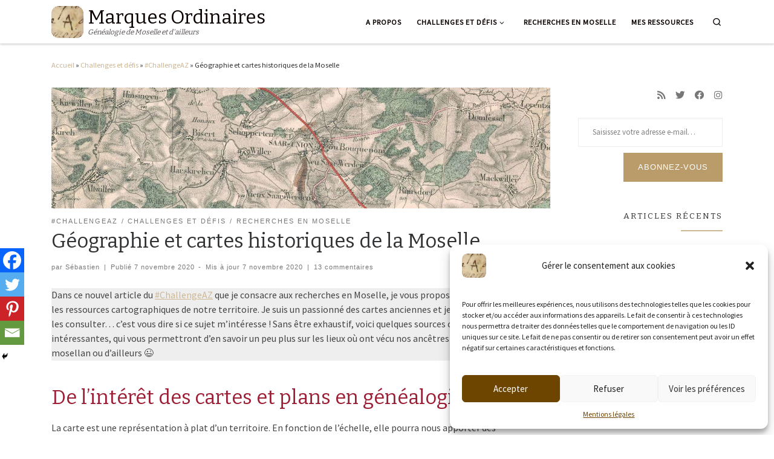

--- FILE ---
content_type: text/html; charset=UTF-8
request_url: https://marques-ordinaires.fr/challenges-defis/geographie-et-cartes-historiques-de-la-moselle/
body_size: 39127
content:
<!DOCTYPE html>
<!--[if IE 7]>
<html class="ie ie7" dir="ltr" lang="fr-FR" prefix="og: https://ogp.me/ns#">
<![endif]-->
<!--[if IE 8]>
<html class="ie ie8" dir="ltr" lang="fr-FR" prefix="og: https://ogp.me/ns#">
<![endif]-->
<!--[if !(IE 7) | !(IE 8)  ]><!-->
<html dir="ltr" lang="fr-FR" prefix="og: https://ogp.me/ns#" class="no-js">
<!--<![endif]-->
  <head>
  <meta charset="UTF-8" />
  <meta http-equiv="X-UA-Compatible" content="IE=EDGE" />
  <meta name="viewport" content="width=device-width, initial-scale=1.0" />
  <link rel="profile"  href="https://gmpg.org/xfn/11" />
  <link rel="pingback" href="https://marques-ordinaires.fr/xmlrpc.php" />
<script>(function(html){html.className = html.className.replace(/\bno-js\b/,'js')})(document.documentElement);</script>
	<style>img:is([sizes="auto" i], [sizes^="auto," i]) { contain-intrinsic-size: 3000px 1500px }</style>
	
		<!-- All in One SEO 4.7.9 - aioseo.com -->
	<meta name="description" content="Dans ce nouvel article du #ChallengeAZ que je consacre aux recherches en Moselle, je vous propose de nous attarder sur les ressources cartographiques de notre territoire. Je suis un passionné des cartes anciennes et je passerais des heures à les consulter... c&#039;est vous dire si ce sujet m&#039;intéresse ! Sans être exhaustif, voici quelques sources" />
	<meta name="robots" content="max-image-preview:large" />
	<meta name="author" content="Sébastien"/>
	<link rel="canonical" href="https://marques-ordinaires.fr/challenges-defis/geographie-et-cartes-historiques-de-la-moselle/" />
	<meta name="generator" content="All in One SEO (AIOSEO) 4.7.9" />
		<meta property="og:locale" content="fr_FR" />
		<meta property="og:site_name" content="Marques Ordinaires - Généalogie de Moselle et d&#039;ailleurs" />
		<meta property="og:type" content="article" />
		<meta property="og:title" content="Géographie et cartes historiques de la Moselle - Marques Ordinaires" />
		<meta property="og:description" content="Dans ce nouvel article du #ChallengeAZ que je consacre aux recherches en Moselle, je vous propose de nous attarder sur les ressources cartographiques de notre territoire. Je suis un passionné des cartes anciennes et je passerais des heures à les consulter... c&#039;est vous dire si ce sujet m&#039;intéresse ! Sans être exhaustif, voici quelques sources" />
		<meta property="og:url" content="https://marques-ordinaires.fr/challenges-defis/geographie-et-cartes-historiques-de-la-moselle/" />
		<meta property="og:image" content="https://marques-ordinaires.fr/wp-content/uploads/2020/01/MO_logosmall.png" />
		<meta property="og:image:secure_url" content="https://marques-ordinaires.fr/wp-content/uploads/2020/01/MO_logosmall.png" />
		<meta property="og:image:width" content="53" />
		<meta property="og:image:height" content="53" />
		<meta property="article:published_time" content="2020-11-07T06:30:00+00:00" />
		<meta property="article:modified_time" content="2020-11-07T09:24:52+00:00" />
		<meta name="twitter:card" content="summary_large_image" />
		<meta name="twitter:title" content="Géographie et cartes historiques de la Moselle - Marques Ordinaires" />
		<meta name="twitter:description" content="Dans ce nouvel article du #ChallengeAZ que je consacre aux recherches en Moselle, je vous propose de nous attarder sur les ressources cartographiques de notre territoire. Je suis un passionné des cartes anciennes et je passerais des heures à les consulter... c&#039;est vous dire si ce sujet m&#039;intéresse ! Sans être exhaustif, voici quelques sources" />
		<meta name="twitter:image" content="https://marques-ordinaires.fr/wp-content/uploads/2020/01/MO_logosmall.png" />
		<script type="application/ld+json" class="aioseo-schema">
			{"@context":"https:\/\/schema.org","@graph":[{"@type":"BlogPosting","@id":"https:\/\/marques-ordinaires.fr\/challenges-defis\/geographie-et-cartes-historiques-de-la-moselle\/#blogposting","name":"G\u00e9ographie et cartes historiques de la Moselle - Marques Ordinaires","headline":"G\u00e9ographie et cartes historiques de la Moselle","author":{"@id":"https:\/\/marques-ordinaires.fr\/author\/marques-ordinaires\/#author"},"publisher":{"@id":"https:\/\/marques-ordinaires.fr\/#organization"},"image":{"@type":"ImageObject","url":"https:\/\/marques-ordinaires.fr\/wp-content\/uploads\/2020\/11\/Carte.jpg","width":1377,"height":582},"datePublished":"2020-11-07T07:30:00+01:00","dateModified":"2020-11-07T10:24:52+01:00","inLanguage":"fr-FR","commentCount":13,"mainEntityOfPage":{"@id":"https:\/\/marques-ordinaires.fr\/challenges-defis\/geographie-et-cartes-historiques-de-la-moselle\/#webpage"},"isPartOf":{"@id":"https:\/\/marques-ordinaires.fr\/challenges-defis\/geographie-et-cartes-historiques-de-la-moselle\/#webpage"},"articleSection":"#ChallengeAZ, Challenges et d\u00e9fis, Recherches en Moselle, #ChallengeAZ2020"},{"@type":"BreadcrumbList","@id":"https:\/\/marques-ordinaires.fr\/challenges-defis\/geographie-et-cartes-historiques-de-la-moselle\/#breadcrumblist","itemListElement":[{"@type":"ListItem","@id":"https:\/\/marques-ordinaires.fr\/#listItem","position":1,"name":"Domicile","item":"https:\/\/marques-ordinaires.fr\/","nextItem":{"@type":"ListItem","@id":"https:\/\/marques-ordinaires.fr\/category\/challenges-defis\/#listItem","name":"Challenges et d\u00e9fis"}},{"@type":"ListItem","@id":"https:\/\/marques-ordinaires.fr\/category\/challenges-defis\/#listItem","position":2,"name":"Challenges et d\u00e9fis","item":"https:\/\/marques-ordinaires.fr\/category\/challenges-defis\/","nextItem":{"@type":"ListItem","@id":"https:\/\/marques-ordinaires.fr\/challenges-defis\/geographie-et-cartes-historiques-de-la-moselle\/#listItem","name":"G\u00e9ographie et cartes historiques de la Moselle"},"previousItem":{"@type":"ListItem","@id":"https:\/\/marques-ordinaires.fr\/#listItem","name":"Domicile"}},{"@type":"ListItem","@id":"https:\/\/marques-ordinaires.fr\/challenges-defis\/geographie-et-cartes-historiques-de-la-moselle\/#listItem","position":3,"name":"G\u00e9ographie et cartes historiques de la Moselle","previousItem":{"@type":"ListItem","@id":"https:\/\/marques-ordinaires.fr\/category\/challenges-defis\/#listItem","name":"Challenges et d\u00e9fis"}}]},{"@type":"Organization","@id":"https:\/\/marques-ordinaires.fr\/#organization","name":"Marques Ordinaires","description":"G\u00e9n\u00e9alogie de Moselle et d'ailleurs","url":"https:\/\/marques-ordinaires.fr\/","logo":{"@type":"ImageObject","url":"https:\/\/marques-ordinaires.fr\/wp-content\/uploads\/2020\/01\/MO_logosmall.png","@id":"https:\/\/marques-ordinaires.fr\/challenges-defis\/geographie-et-cartes-historiques-de-la-moselle\/#organizationLogo","width":53,"height":53},"image":{"@id":"https:\/\/marques-ordinaires.fr\/challenges-defis\/geographie-et-cartes-historiques-de-la-moselle\/#organizationLogo"}},{"@type":"Person","@id":"https:\/\/marques-ordinaires.fr\/author\/marques-ordinaires\/#author","url":"https:\/\/marques-ordinaires.fr\/author\/marques-ordinaires\/","name":"S\u00e9bastien","image":{"@type":"ImageObject","@id":"https:\/\/marques-ordinaires.fr\/challenges-defis\/geographie-et-cartes-historiques-de-la-moselle\/#authorImage","url":"https:\/\/secure.gravatar.com\/avatar\/2cfdf239cc820c8acd0fd99c38fc3f73?s=96&d=mm&r=g","width":96,"height":96,"caption":"S\u00e9bastien"}},{"@type":"WebPage","@id":"https:\/\/marques-ordinaires.fr\/challenges-defis\/geographie-et-cartes-historiques-de-la-moselle\/#webpage","url":"https:\/\/marques-ordinaires.fr\/challenges-defis\/geographie-et-cartes-historiques-de-la-moselle\/","name":"G\u00e9ographie et cartes historiques de la Moselle - Marques Ordinaires","description":"Dans ce nouvel article du #ChallengeAZ que je consacre aux recherches en Moselle, je vous propose de nous attarder sur les ressources cartographiques de notre territoire. Je suis un passionn\u00e9 des cartes anciennes et je passerais des heures \u00e0 les consulter... c'est vous dire si ce sujet m'int\u00e9resse ! Sans \u00eatre exhaustif, voici quelques sources","inLanguage":"fr-FR","isPartOf":{"@id":"https:\/\/marques-ordinaires.fr\/#website"},"breadcrumb":{"@id":"https:\/\/marques-ordinaires.fr\/challenges-defis\/geographie-et-cartes-historiques-de-la-moselle\/#breadcrumblist"},"author":{"@id":"https:\/\/marques-ordinaires.fr\/author\/marques-ordinaires\/#author"},"creator":{"@id":"https:\/\/marques-ordinaires.fr\/author\/marques-ordinaires\/#author"},"image":{"@type":"ImageObject","url":"https:\/\/marques-ordinaires.fr\/wp-content\/uploads\/2020\/11\/Carte.jpg","@id":"https:\/\/marques-ordinaires.fr\/challenges-defis\/geographie-et-cartes-historiques-de-la-moselle\/#mainImage","width":1377,"height":582},"primaryImageOfPage":{"@id":"https:\/\/marques-ordinaires.fr\/challenges-defis\/geographie-et-cartes-historiques-de-la-moselle\/#mainImage"},"datePublished":"2020-11-07T07:30:00+01:00","dateModified":"2020-11-07T10:24:52+01:00"},{"@type":"WebSite","@id":"https:\/\/marques-ordinaires.fr\/#website","url":"https:\/\/marques-ordinaires.fr\/","name":"Marques Ordinaires","description":"G\u00e9n\u00e9alogie de Moselle et d'ailleurs","inLanguage":"fr-FR","publisher":{"@id":"https:\/\/marques-ordinaires.fr\/#organization"}}]}
		</script>
		<!-- All in One SEO -->


	<!-- This site is optimized with the Yoast SEO plugin v24.4 - https://yoast.com/wordpress/plugins/seo/ -->
	<title>Géographie et cartes historiques de la Moselle - Marques Ordinaires</title>
	<link rel="canonical" href="https://marques-ordinaires.fr/challenges-defis/geographie-et-cartes-historiques-de-la-moselle/" />
	<meta property="og:locale" content="fr_FR" />
	<meta property="og:type" content="article" />
	<meta property="og:title" content="Géographie et cartes historiques de la Moselle - Marques Ordinaires" />
	<meta property="og:description" content="Dans ce nouvel article du #ChallengeAZ que je consacre aux recherches en Moselle, je vous propose de nous attarder sur les ressources cartographiques de notre territoire. Je suis un passionné des cartes anciennes et je passerais des heures à les consulter&#8230; c&rsquo;est vous dire si ce sujet m&rsquo;intéresse ! Sans être exhaustif, voici quelques sources [&hellip;]" />
	<meta property="og:url" content="https://marques-ordinaires.fr/challenges-defis/geographie-et-cartes-historiques-de-la-moselle/" />
	<meta property="og:site_name" content="Marques Ordinaires" />
	<meta property="article:published_time" content="2020-11-07T06:30:00+00:00" />
	<meta property="article:modified_time" content="2020-11-07T09:24:52+00:00" />
	<meta property="og:image" content="https://marques-ordinaires.fr/wp-content/uploads/2020/11/Carte.jpg" />
	<meta property="og:image:width" content="1377" />
	<meta property="og:image:height" content="582" />
	<meta property="og:image:type" content="image/jpeg" />
	<meta name="author" content="Sébastien" />
	<meta name="twitter:card" content="summary_large_image" />
	<meta name="twitter:creator" content="@marq_ordinaires" />
	<meta name="twitter:site" content="@marq_ordinaires" />
	<meta name="twitter:label1" content="Écrit par" />
	<meta name="twitter:data1" content="Sébastien" />
	<meta name="twitter:label2" content="Durée de lecture estimée" />
	<meta name="twitter:data2" content="9 minutes" />
	<script type="application/ld+json" class="yoast-schema-graph">{"@context":"https://schema.org","@graph":[{"@type":"Article","@id":"https://marques-ordinaires.fr/challenges-defis/geographie-et-cartes-historiques-de-la-moselle/#article","isPartOf":{"@id":"https://marques-ordinaires.fr/challenges-defis/geographie-et-cartes-historiques-de-la-moselle/"},"author":{"name":"Sébastien","@id":"https://marques-ordinaires.fr/#/schema/person/7957971641b68f7d4584018b744f7c51"},"headline":"Géographie et cartes historiques de la Moselle","datePublished":"2020-11-07T06:30:00+00:00","dateModified":"2020-11-07T09:24:52+00:00","mainEntityOfPage":{"@id":"https://marques-ordinaires.fr/challenges-defis/geographie-et-cartes-historiques-de-la-moselle/"},"wordCount":1930,"commentCount":13,"publisher":{"@id":"https://marques-ordinaires.fr/#/schema/person/7957971641b68f7d4584018b744f7c51"},"image":{"@id":"https://marques-ordinaires.fr/challenges-defis/geographie-et-cartes-historiques-de-la-moselle/#primaryimage"},"thumbnailUrl":"https://marques-ordinaires.fr/wp-content/uploads/2020/11/Carte.jpg","keywords":["#ChallengeAZ2020"],"articleSection":["#ChallengeAZ","Challenges et défis","Recherches en Moselle"],"inLanguage":"fr-FR","potentialAction":[{"@type":"CommentAction","name":"Comment","target":["https://marques-ordinaires.fr/challenges-defis/geographie-et-cartes-historiques-de-la-moselle/#respond"]}]},{"@type":"WebPage","@id":"https://marques-ordinaires.fr/challenges-defis/geographie-et-cartes-historiques-de-la-moselle/","url":"https://marques-ordinaires.fr/challenges-defis/geographie-et-cartes-historiques-de-la-moselle/","name":"Géographie et cartes historiques de la Moselle - Marques Ordinaires","isPartOf":{"@id":"https://marques-ordinaires.fr/#website"},"primaryImageOfPage":{"@id":"https://marques-ordinaires.fr/challenges-defis/geographie-et-cartes-historiques-de-la-moselle/#primaryimage"},"image":{"@id":"https://marques-ordinaires.fr/challenges-defis/geographie-et-cartes-historiques-de-la-moselle/#primaryimage"},"thumbnailUrl":"https://marques-ordinaires.fr/wp-content/uploads/2020/11/Carte.jpg","datePublished":"2020-11-07T06:30:00+00:00","dateModified":"2020-11-07T09:24:52+00:00","breadcrumb":{"@id":"https://marques-ordinaires.fr/challenges-defis/geographie-et-cartes-historiques-de-la-moselle/#breadcrumb"},"inLanguage":"fr-FR","potentialAction":[{"@type":"ReadAction","target":["https://marques-ordinaires.fr/challenges-defis/geographie-et-cartes-historiques-de-la-moselle/"]}]},{"@type":"ImageObject","inLanguage":"fr-FR","@id":"https://marques-ordinaires.fr/challenges-defis/geographie-et-cartes-historiques-de-la-moselle/#primaryimage","url":"https://marques-ordinaires.fr/wp-content/uploads/2020/11/Carte.jpg","contentUrl":"https://marques-ordinaires.fr/wp-content/uploads/2020/11/Carte.jpg","width":1377,"height":582},{"@type":"BreadcrumbList","@id":"https://marques-ordinaires.fr/challenges-defis/geographie-et-cartes-historiques-de-la-moselle/#breadcrumb","itemListElement":[{"@type":"ListItem","position":1,"name":"Accueil","item":"https://marques-ordinaires.fr/"},{"@type":"ListItem","position":2,"name":"Géographie et cartes historiques de la Moselle"}]},{"@type":"WebSite","@id":"https://marques-ordinaires.fr/#website","url":"https://marques-ordinaires.fr/","name":"Marques Ordinaires","description":"Généalogie de Moselle et d&#039;ailleurs","publisher":{"@id":"https://marques-ordinaires.fr/#/schema/person/7957971641b68f7d4584018b744f7c51"},"potentialAction":[{"@type":"SearchAction","target":{"@type":"EntryPoint","urlTemplate":"https://marques-ordinaires.fr/?s={search_term_string}"},"query-input":{"@type":"PropertyValueSpecification","valueRequired":true,"valueName":"search_term_string"}}],"inLanguage":"fr-FR"},{"@type":["Person","Organization"],"@id":"https://marques-ordinaires.fr/#/schema/person/7957971641b68f7d4584018b744f7c51","name":"Sébastien","image":{"@type":"ImageObject","inLanguage":"fr-FR","@id":"https://marques-ordinaires.fr/#/schema/person/image/","url":"https://marques-ordinaires.fr/wp-content/uploads/2020/01/MO_logosmall.png","contentUrl":"https://marques-ordinaires.fr/wp-content/uploads/2020/01/MO_logosmall.png","width":53,"height":53,"caption":"Sébastien"},"logo":{"@id":"https://marques-ordinaires.fr/#/schema/person/image/"},"sameAs":["http://www.marques-ordinaires.fr"],"url":"https://marques-ordinaires.fr/author/marques-ordinaires/"}]}</script>
	<!-- / Yoast SEO plugin. -->


<link rel='dns-prefetch' href='//stats.wp.com' />
<link rel='dns-prefetch' href='//widgets.wp.com' />
<link rel='dns-prefetch' href='//s0.wp.com' />
<link rel='dns-prefetch' href='//0.gravatar.com' />
<link rel='dns-prefetch' href='//1.gravatar.com' />
<link rel='dns-prefetch' href='//2.gravatar.com' />
<link rel='dns-prefetch' href='//jetpack.wordpress.com' />
<link rel='dns-prefetch' href='//public-api.wordpress.com' />
<link rel='preconnect' href='//c0.wp.com' />
<link rel="alternate" type="application/rss+xml" title="Marques Ordinaires &raquo; Flux" href="https://marques-ordinaires.fr/feed/" />
<link rel="alternate" type="application/rss+xml" title="Marques Ordinaires &raquo; Flux des commentaires" href="https://marques-ordinaires.fr/comments/feed/" />
<link rel="alternate" type="application/rss+xml" title="Marques Ordinaires &raquo; Géographie et cartes historiques de la Moselle Flux des commentaires" href="https://marques-ordinaires.fr/challenges-defis/geographie-et-cartes-historiques-de-la-moselle/feed/" />
<script>
window._wpemojiSettings = {"baseUrl":"https:\/\/s.w.org\/images\/core\/emoji\/15.0.3\/72x72\/","ext":".png","svgUrl":"https:\/\/s.w.org\/images\/core\/emoji\/15.0.3\/svg\/","svgExt":".svg","source":{"concatemoji":"https:\/\/marques-ordinaires.fr\/wp-includes\/js\/wp-emoji-release.min.js?ver=6.7.4"}};
/*! This file is auto-generated */
!function(i,n){var o,s,e;function c(e){try{var t={supportTests:e,timestamp:(new Date).valueOf()};sessionStorage.setItem(o,JSON.stringify(t))}catch(e){}}function p(e,t,n){e.clearRect(0,0,e.canvas.width,e.canvas.height),e.fillText(t,0,0);var t=new Uint32Array(e.getImageData(0,0,e.canvas.width,e.canvas.height).data),r=(e.clearRect(0,0,e.canvas.width,e.canvas.height),e.fillText(n,0,0),new Uint32Array(e.getImageData(0,0,e.canvas.width,e.canvas.height).data));return t.every(function(e,t){return e===r[t]})}function u(e,t,n){switch(t){case"flag":return n(e,"\ud83c\udff3\ufe0f\u200d\u26a7\ufe0f","\ud83c\udff3\ufe0f\u200b\u26a7\ufe0f")?!1:!n(e,"\ud83c\uddfa\ud83c\uddf3","\ud83c\uddfa\u200b\ud83c\uddf3")&&!n(e,"\ud83c\udff4\udb40\udc67\udb40\udc62\udb40\udc65\udb40\udc6e\udb40\udc67\udb40\udc7f","\ud83c\udff4\u200b\udb40\udc67\u200b\udb40\udc62\u200b\udb40\udc65\u200b\udb40\udc6e\u200b\udb40\udc67\u200b\udb40\udc7f");case"emoji":return!n(e,"\ud83d\udc26\u200d\u2b1b","\ud83d\udc26\u200b\u2b1b")}return!1}function f(e,t,n){var r="undefined"!=typeof WorkerGlobalScope&&self instanceof WorkerGlobalScope?new OffscreenCanvas(300,150):i.createElement("canvas"),a=r.getContext("2d",{willReadFrequently:!0}),o=(a.textBaseline="top",a.font="600 32px Arial",{});return e.forEach(function(e){o[e]=t(a,e,n)}),o}function t(e){var t=i.createElement("script");t.src=e,t.defer=!0,i.head.appendChild(t)}"undefined"!=typeof Promise&&(o="wpEmojiSettingsSupports",s=["flag","emoji"],n.supports={everything:!0,everythingExceptFlag:!0},e=new Promise(function(e){i.addEventListener("DOMContentLoaded",e,{once:!0})}),new Promise(function(t){var n=function(){try{var e=JSON.parse(sessionStorage.getItem(o));if("object"==typeof e&&"number"==typeof e.timestamp&&(new Date).valueOf()<e.timestamp+604800&&"object"==typeof e.supportTests)return e.supportTests}catch(e){}return null}();if(!n){if("undefined"!=typeof Worker&&"undefined"!=typeof OffscreenCanvas&&"undefined"!=typeof URL&&URL.createObjectURL&&"undefined"!=typeof Blob)try{var e="postMessage("+f.toString()+"("+[JSON.stringify(s),u.toString(),p.toString()].join(",")+"));",r=new Blob([e],{type:"text/javascript"}),a=new Worker(URL.createObjectURL(r),{name:"wpTestEmojiSupports"});return void(a.onmessage=function(e){c(n=e.data),a.terminate(),t(n)})}catch(e){}c(n=f(s,u,p))}t(n)}).then(function(e){for(var t in e)n.supports[t]=e[t],n.supports.everything=n.supports.everything&&n.supports[t],"flag"!==t&&(n.supports.everythingExceptFlag=n.supports.everythingExceptFlag&&n.supports[t]);n.supports.everythingExceptFlag=n.supports.everythingExceptFlag&&!n.supports.flag,n.DOMReady=!1,n.readyCallback=function(){n.DOMReady=!0}}).then(function(){return e}).then(function(){var e;n.supports.everything||(n.readyCallback(),(e=n.source||{}).concatemoji?t(e.concatemoji):e.wpemoji&&e.twemoji&&(t(e.twemoji),t(e.wpemoji)))}))}((window,document),window._wpemojiSettings);
</script>
<link rel='stylesheet' id='jetpack_related-posts-css' href='https://c0.wp.com/p/jetpack/14.3/modules/related-posts/related-posts.css' media='all' />
<style id='wp-emoji-styles-inline-css'>

	img.wp-smiley, img.emoji {
		display: inline !important;
		border: none !important;
		box-shadow: none !important;
		height: 1em !important;
		width: 1em !important;
		margin: 0 0.07em !important;
		vertical-align: -0.1em !important;
		background: none !important;
		padding: 0 !important;
	}
</style>
<link rel='stylesheet' id='wp-block-library-css' href='https://c0.wp.com/c/6.7.4/wp-includes/css/dist/block-library/style.min.css' media='all' />
<style id='pdfemb-pdf-embedder-viewer-style-inline-css'>
.wp-block-pdfemb-pdf-embedder-viewer{max-width:none}

</style>
<link rel='stylesheet' id='mediaelement-css' href='https://c0.wp.com/c/6.7.4/wp-includes/js/mediaelement/mediaelementplayer-legacy.min.css' media='all' />
<link rel='stylesheet' id='wp-mediaelement-css' href='https://c0.wp.com/c/6.7.4/wp-includes/js/mediaelement/wp-mediaelement.min.css' media='all' />
<style id='jetpack-sharing-buttons-style-inline-css'>
.jetpack-sharing-buttons__services-list{display:flex;flex-direction:row;flex-wrap:wrap;gap:0;list-style-type:none;margin:5px;padding:0}.jetpack-sharing-buttons__services-list.has-small-icon-size{font-size:12px}.jetpack-sharing-buttons__services-list.has-normal-icon-size{font-size:16px}.jetpack-sharing-buttons__services-list.has-large-icon-size{font-size:24px}.jetpack-sharing-buttons__services-list.has-huge-icon-size{font-size:36px}@media print{.jetpack-sharing-buttons__services-list{display:none!important}}.editor-styles-wrapper .wp-block-jetpack-sharing-buttons{gap:0;padding-inline-start:0}ul.jetpack-sharing-buttons__services-list.has-background{padding:1.25em 2.375em}
</style>
<style id='classic-theme-styles-inline-css'>
/*! This file is auto-generated */
.wp-block-button__link{color:#fff;background-color:#32373c;border-radius:9999px;box-shadow:none;text-decoration:none;padding:calc(.667em + 2px) calc(1.333em + 2px);font-size:1.125em}.wp-block-file__button{background:#32373c;color:#fff;text-decoration:none}
</style>
<style id='global-styles-inline-css'>
:root{--wp--preset--aspect-ratio--square: 1;--wp--preset--aspect-ratio--4-3: 4/3;--wp--preset--aspect-ratio--3-4: 3/4;--wp--preset--aspect-ratio--3-2: 3/2;--wp--preset--aspect-ratio--2-3: 2/3;--wp--preset--aspect-ratio--16-9: 16/9;--wp--preset--aspect-ratio--9-16: 9/16;--wp--preset--color--black: #000000;--wp--preset--color--cyan-bluish-gray: #abb8c3;--wp--preset--color--white: #ffffff;--wp--preset--color--pale-pink: #f78da7;--wp--preset--color--vivid-red: #cf2e2e;--wp--preset--color--luminous-vivid-orange: #ff6900;--wp--preset--color--luminous-vivid-amber: #fcb900;--wp--preset--color--light-green-cyan: #7bdcb5;--wp--preset--color--vivid-green-cyan: #00d084;--wp--preset--color--pale-cyan-blue: #8ed1fc;--wp--preset--color--vivid-cyan-blue: #0693e3;--wp--preset--color--vivid-purple: #9b51e0;--wp--preset--gradient--vivid-cyan-blue-to-vivid-purple: linear-gradient(135deg,rgba(6,147,227,1) 0%,rgb(155,81,224) 100%);--wp--preset--gradient--light-green-cyan-to-vivid-green-cyan: linear-gradient(135deg,rgb(122,220,180) 0%,rgb(0,208,130) 100%);--wp--preset--gradient--luminous-vivid-amber-to-luminous-vivid-orange: linear-gradient(135deg,rgba(252,185,0,1) 0%,rgba(255,105,0,1) 100%);--wp--preset--gradient--luminous-vivid-orange-to-vivid-red: linear-gradient(135deg,rgba(255,105,0,1) 0%,rgb(207,46,46) 100%);--wp--preset--gradient--very-light-gray-to-cyan-bluish-gray: linear-gradient(135deg,rgb(238,238,238) 0%,rgb(169,184,195) 100%);--wp--preset--gradient--cool-to-warm-spectrum: linear-gradient(135deg,rgb(74,234,220) 0%,rgb(151,120,209) 20%,rgb(207,42,186) 40%,rgb(238,44,130) 60%,rgb(251,105,98) 80%,rgb(254,248,76) 100%);--wp--preset--gradient--blush-light-purple: linear-gradient(135deg,rgb(255,206,236) 0%,rgb(152,150,240) 100%);--wp--preset--gradient--blush-bordeaux: linear-gradient(135deg,rgb(254,205,165) 0%,rgb(254,45,45) 50%,rgb(107,0,62) 100%);--wp--preset--gradient--luminous-dusk: linear-gradient(135deg,rgb(255,203,112) 0%,rgb(199,81,192) 50%,rgb(65,88,208) 100%);--wp--preset--gradient--pale-ocean: linear-gradient(135deg,rgb(255,245,203) 0%,rgb(182,227,212) 50%,rgb(51,167,181) 100%);--wp--preset--gradient--electric-grass: linear-gradient(135deg,rgb(202,248,128) 0%,rgb(113,206,126) 100%);--wp--preset--gradient--midnight: linear-gradient(135deg,rgb(2,3,129) 0%,rgb(40,116,252) 100%);--wp--preset--font-size--small: 13px;--wp--preset--font-size--medium: 20px;--wp--preset--font-size--large: 36px;--wp--preset--font-size--x-large: 42px;--wp--preset--spacing--20: 0.44rem;--wp--preset--spacing--30: 0.67rem;--wp--preset--spacing--40: 1rem;--wp--preset--spacing--50: 1.5rem;--wp--preset--spacing--60: 2.25rem;--wp--preset--spacing--70: 3.38rem;--wp--preset--spacing--80: 5.06rem;--wp--preset--shadow--natural: 6px 6px 9px rgba(0, 0, 0, 0.2);--wp--preset--shadow--deep: 12px 12px 50px rgba(0, 0, 0, 0.4);--wp--preset--shadow--sharp: 6px 6px 0px rgba(0, 0, 0, 0.2);--wp--preset--shadow--outlined: 6px 6px 0px -3px rgba(255, 255, 255, 1), 6px 6px rgba(0, 0, 0, 1);--wp--preset--shadow--crisp: 6px 6px 0px rgba(0, 0, 0, 1);}:where(.is-layout-flex){gap: 0.5em;}:where(.is-layout-grid){gap: 0.5em;}body .is-layout-flex{display: flex;}.is-layout-flex{flex-wrap: wrap;align-items: center;}.is-layout-flex > :is(*, div){margin: 0;}body .is-layout-grid{display: grid;}.is-layout-grid > :is(*, div){margin: 0;}:where(.wp-block-columns.is-layout-flex){gap: 2em;}:where(.wp-block-columns.is-layout-grid){gap: 2em;}:where(.wp-block-post-template.is-layout-flex){gap: 1.25em;}:where(.wp-block-post-template.is-layout-grid){gap: 1.25em;}.has-black-color{color: var(--wp--preset--color--black) !important;}.has-cyan-bluish-gray-color{color: var(--wp--preset--color--cyan-bluish-gray) !important;}.has-white-color{color: var(--wp--preset--color--white) !important;}.has-pale-pink-color{color: var(--wp--preset--color--pale-pink) !important;}.has-vivid-red-color{color: var(--wp--preset--color--vivid-red) !important;}.has-luminous-vivid-orange-color{color: var(--wp--preset--color--luminous-vivid-orange) !important;}.has-luminous-vivid-amber-color{color: var(--wp--preset--color--luminous-vivid-amber) !important;}.has-light-green-cyan-color{color: var(--wp--preset--color--light-green-cyan) !important;}.has-vivid-green-cyan-color{color: var(--wp--preset--color--vivid-green-cyan) !important;}.has-pale-cyan-blue-color{color: var(--wp--preset--color--pale-cyan-blue) !important;}.has-vivid-cyan-blue-color{color: var(--wp--preset--color--vivid-cyan-blue) !important;}.has-vivid-purple-color{color: var(--wp--preset--color--vivid-purple) !important;}.has-black-background-color{background-color: var(--wp--preset--color--black) !important;}.has-cyan-bluish-gray-background-color{background-color: var(--wp--preset--color--cyan-bluish-gray) !important;}.has-white-background-color{background-color: var(--wp--preset--color--white) !important;}.has-pale-pink-background-color{background-color: var(--wp--preset--color--pale-pink) !important;}.has-vivid-red-background-color{background-color: var(--wp--preset--color--vivid-red) !important;}.has-luminous-vivid-orange-background-color{background-color: var(--wp--preset--color--luminous-vivid-orange) !important;}.has-luminous-vivid-amber-background-color{background-color: var(--wp--preset--color--luminous-vivid-amber) !important;}.has-light-green-cyan-background-color{background-color: var(--wp--preset--color--light-green-cyan) !important;}.has-vivid-green-cyan-background-color{background-color: var(--wp--preset--color--vivid-green-cyan) !important;}.has-pale-cyan-blue-background-color{background-color: var(--wp--preset--color--pale-cyan-blue) !important;}.has-vivid-cyan-blue-background-color{background-color: var(--wp--preset--color--vivid-cyan-blue) !important;}.has-vivid-purple-background-color{background-color: var(--wp--preset--color--vivid-purple) !important;}.has-black-border-color{border-color: var(--wp--preset--color--black) !important;}.has-cyan-bluish-gray-border-color{border-color: var(--wp--preset--color--cyan-bluish-gray) !important;}.has-white-border-color{border-color: var(--wp--preset--color--white) !important;}.has-pale-pink-border-color{border-color: var(--wp--preset--color--pale-pink) !important;}.has-vivid-red-border-color{border-color: var(--wp--preset--color--vivid-red) !important;}.has-luminous-vivid-orange-border-color{border-color: var(--wp--preset--color--luminous-vivid-orange) !important;}.has-luminous-vivid-amber-border-color{border-color: var(--wp--preset--color--luminous-vivid-amber) !important;}.has-light-green-cyan-border-color{border-color: var(--wp--preset--color--light-green-cyan) !important;}.has-vivid-green-cyan-border-color{border-color: var(--wp--preset--color--vivid-green-cyan) !important;}.has-pale-cyan-blue-border-color{border-color: var(--wp--preset--color--pale-cyan-blue) !important;}.has-vivid-cyan-blue-border-color{border-color: var(--wp--preset--color--vivid-cyan-blue) !important;}.has-vivid-purple-border-color{border-color: var(--wp--preset--color--vivid-purple) !important;}.has-vivid-cyan-blue-to-vivid-purple-gradient-background{background: var(--wp--preset--gradient--vivid-cyan-blue-to-vivid-purple) !important;}.has-light-green-cyan-to-vivid-green-cyan-gradient-background{background: var(--wp--preset--gradient--light-green-cyan-to-vivid-green-cyan) !important;}.has-luminous-vivid-amber-to-luminous-vivid-orange-gradient-background{background: var(--wp--preset--gradient--luminous-vivid-amber-to-luminous-vivid-orange) !important;}.has-luminous-vivid-orange-to-vivid-red-gradient-background{background: var(--wp--preset--gradient--luminous-vivid-orange-to-vivid-red) !important;}.has-very-light-gray-to-cyan-bluish-gray-gradient-background{background: var(--wp--preset--gradient--very-light-gray-to-cyan-bluish-gray) !important;}.has-cool-to-warm-spectrum-gradient-background{background: var(--wp--preset--gradient--cool-to-warm-spectrum) !important;}.has-blush-light-purple-gradient-background{background: var(--wp--preset--gradient--blush-light-purple) !important;}.has-blush-bordeaux-gradient-background{background: var(--wp--preset--gradient--blush-bordeaux) !important;}.has-luminous-dusk-gradient-background{background: var(--wp--preset--gradient--luminous-dusk) !important;}.has-pale-ocean-gradient-background{background: var(--wp--preset--gradient--pale-ocean) !important;}.has-electric-grass-gradient-background{background: var(--wp--preset--gradient--electric-grass) !important;}.has-midnight-gradient-background{background: var(--wp--preset--gradient--midnight) !important;}.has-small-font-size{font-size: var(--wp--preset--font-size--small) !important;}.has-medium-font-size{font-size: var(--wp--preset--font-size--medium) !important;}.has-large-font-size{font-size: var(--wp--preset--font-size--large) !important;}.has-x-large-font-size{font-size: var(--wp--preset--font-size--x-large) !important;}
:where(.wp-block-post-template.is-layout-flex){gap: 1.25em;}:where(.wp-block-post-template.is-layout-grid){gap: 1.25em;}
:where(.wp-block-columns.is-layout-flex){gap: 2em;}:where(.wp-block-columns.is-layout-grid){gap: 2em;}
:root :where(.wp-block-pullquote){font-size: 1.5em;line-height: 1.6;}
</style>
<link rel='stylesheet' id='dashicons-css' href='https://c0.wp.com/c/6.7.4/wp-includes/css/dashicons.min.css' media='all' />
<link rel='stylesheet' id='wpse_front_styles-css' href='https://marques-ordinaires.fr/wp-content/plugins/wp-smart-editor/css/front_styles.css?ver=6.7.4' media='all' />
<link rel='stylesheet' id='wpse_custom_styles-css' href='https://marques-ordinaires.fr/wp-content/plugins/wp-smart-editor/css/customstyles/custom_styles.css?ver=6.7.4' media='all' />
<link rel='stylesheet' id='wpse_qtip_css-css' href='https://marques-ordinaires.fr/wp-content/plugins/wp-smart-editor/css/jquery.qtip.css?ver=6.7.4' media='all' />
<link rel='stylesheet' id='cmplz-general-css' href='https://marques-ordinaires.fr/wp-content/plugins/complianz-gdpr/assets/css/cookieblocker.min.css?ver=1739090758' media='all' />
<link rel='stylesheet' id='customizr-main-css' href='https://marques-ordinaires.fr/wp-content/themes/customizr/assets/front/css/style.min.css?ver=4.4.21' media='all' />
<style id='customizr-main-inline-css'>
::-moz-selection{background-color:#cdb794}::selection{background-color:#cdb794}a,.btn-skin:active,.btn-skin:focus,.btn-skin:hover,.btn-skin.inverted,.grid-container__classic .post-type__icon,.post-type__icon:hover .icn-format,.grid-container__classic .post-type__icon:hover .icn-format,[class*='grid-container__'] .entry-title a.czr-title:hover,input[type=checkbox]:checked::before{color:#cdb794}.czr-css-loader > div ,.btn-skin,.btn-skin:active,.btn-skin:focus,.btn-skin:hover,.btn-skin-h-dark,.btn-skin-h-dark.inverted:active,.btn-skin-h-dark.inverted:focus,.btn-skin-h-dark.inverted:hover{border-color:#cdb794}.tc-header.border-top{border-top-color:#cdb794}[class*='grid-container__'] .entry-title a:hover::after,.grid-container__classic .post-type__icon,.btn-skin,.btn-skin.inverted:active,.btn-skin.inverted:focus,.btn-skin.inverted:hover,.btn-skin-h-dark,.btn-skin-h-dark.inverted:active,.btn-skin-h-dark.inverted:focus,.btn-skin-h-dark.inverted:hover,.sidebar .widget-title::after,input[type=radio]:checked::before{background-color:#cdb794}.btn-skin-light:active,.btn-skin-light:focus,.btn-skin-light:hover,.btn-skin-light.inverted{color:#e5dac8}input:not([type='submit']):not([type='button']):not([type='number']):not([type='checkbox']):not([type='radio']):focus,textarea:focus,.btn-skin-light,.btn-skin-light.inverted,.btn-skin-light:active,.btn-skin-light:focus,.btn-skin-light:hover,.btn-skin-light.inverted:active,.btn-skin-light.inverted:focus,.btn-skin-light.inverted:hover{border-color:#e5dac8}.btn-skin-light,.btn-skin-light.inverted:active,.btn-skin-light.inverted:focus,.btn-skin-light.inverted:hover{background-color:#e5dac8}.btn-skin-lightest:active,.btn-skin-lightest:focus,.btn-skin-lightest:hover,.btn-skin-lightest.inverted{color:#ede6da}.btn-skin-lightest,.btn-skin-lightest.inverted,.btn-skin-lightest:active,.btn-skin-lightest:focus,.btn-skin-lightest:hover,.btn-skin-lightest.inverted:active,.btn-skin-lightest.inverted:focus,.btn-skin-lightest.inverted:hover{border-color:#ede6da}.btn-skin-lightest,.btn-skin-lightest.inverted:active,.btn-skin-lightest.inverted:focus,.btn-skin-lightest.inverted:hover{background-color:#ede6da}.pagination,a:hover,a:focus,a:active,.btn-skin-dark:active,.btn-skin-dark:focus,.btn-skin-dark:hover,.btn-skin-dark.inverted,.btn-skin-dark-oh:active,.btn-skin-dark-oh:focus,.btn-skin-dark-oh:hover,.post-info a:not(.btn):hover,.grid-container__classic .post-type__icon .icn-format,[class*='grid-container__'] .hover .entry-title a,.widget-area a:not(.btn):hover,a.czr-format-link:hover,.format-link.hover a.czr-format-link,button[type=submit]:hover,button[type=submit]:active,button[type=submit]:focus,input[type=submit]:hover,input[type=submit]:active,input[type=submit]:focus,.tabs .nav-link:hover,.tabs .nav-link.active,.tabs .nav-link.active:hover,.tabs .nav-link.active:focus{color:#ba9b6a}.grid-container__classic.tc-grid-border .grid__item,.btn-skin-dark,.btn-skin-dark.inverted,button[type=submit],input[type=submit],.btn-skin-dark:active,.btn-skin-dark:focus,.btn-skin-dark:hover,.btn-skin-dark.inverted:active,.btn-skin-dark.inverted:focus,.btn-skin-dark.inverted:hover,.btn-skin-h-dark:active,.btn-skin-h-dark:focus,.btn-skin-h-dark:hover,.btn-skin-h-dark.inverted,.btn-skin-h-dark.inverted,.btn-skin-h-dark.inverted,.btn-skin-dark-oh:active,.btn-skin-dark-oh:focus,.btn-skin-dark-oh:hover,.btn-skin-dark-oh.inverted:active,.btn-skin-dark-oh.inverted:focus,.btn-skin-dark-oh.inverted:hover,button[type=submit]:hover,button[type=submit]:active,button[type=submit]:focus,input[type=submit]:hover,input[type=submit]:active,input[type=submit]:focus{border-color:#ba9b6a}.btn-skin-dark,.btn-skin-dark.inverted:active,.btn-skin-dark.inverted:focus,.btn-skin-dark.inverted:hover,.btn-skin-h-dark:active,.btn-skin-h-dark:focus,.btn-skin-h-dark:hover,.btn-skin-h-dark.inverted,.btn-skin-h-dark.inverted,.btn-skin-h-dark.inverted,.btn-skin-dark-oh.inverted:active,.btn-skin-dark-oh.inverted:focus,.btn-skin-dark-oh.inverted:hover,.grid-container__classic .post-type__icon:hover,button[type=submit],input[type=submit],.czr-link-hover-underline .widgets-list-layout-links a:not(.btn)::before,.czr-link-hover-underline .widget_archive a:not(.btn)::before,.czr-link-hover-underline .widget_nav_menu a:not(.btn)::before,.czr-link-hover-underline .widget_rss ul a:not(.btn)::before,.czr-link-hover-underline .widget_recent_entries a:not(.btn)::before,.czr-link-hover-underline .widget_categories a:not(.btn)::before,.czr-link-hover-underline .widget_meta a:not(.btn)::before,.czr-link-hover-underline .widget_recent_comments a:not(.btn)::before,.czr-link-hover-underline .widget_pages a:not(.btn)::before,.czr-link-hover-underline .widget_calendar a:not(.btn)::before,[class*='grid-container__'] .hover .entry-title a::after,a.czr-format-link::before,.comment-author a::before,.comment-link::before,.tabs .nav-link.active::before{background-color:#ba9b6a}.btn-skin-dark-shaded:active,.btn-skin-dark-shaded:focus,.btn-skin-dark-shaded:hover,.btn-skin-dark-shaded.inverted{background-color:rgba(186,155,106,0.2)}.btn-skin-dark-shaded,.btn-skin-dark-shaded.inverted:active,.btn-skin-dark-shaded.inverted:focus,.btn-skin-dark-shaded.inverted:hover{background-color:rgba(186,155,106,0.8)}.tc-header,#tc-sn .tc-sn-inner,.czr-overlay,.add-menu-button,.tc-header .socials a,.tc-header .socials a:focus,.tc-header .socials a:active,.nav__utils,.nav__utils a,.nav__utils a:focus,.nav__utils a:active,.header-contact__info a,.header-contact__info a:focus,.header-contact__info a:active,.czr-overlay a:hover,.dropdown-menu,.tc-header .navbar-brand-sitename,[class*=nav__menu] .nav__link,[class*=nav__menu] .nav__link-wrapper .caret__dropdown-toggler,[class*=nav__menu] .dropdown-menu .nav__link,[class*=nav__menu] .dropdown-item .nav__link:hover,.tc-header form.czr-form label,.czr-overlay form.czr-form label,.tc-header .czr-form input:not([type='submit']):not([type='button']):not([type='number']):not([type='checkbox']):not([type='radio']),.tc-header .czr-form textarea,.tc-header .czr-form .form-control,.czr-overlay .czr-form input:not([type='submit']):not([type='button']):not([type='number']):not([type='checkbox']):not([type='radio']),.czr-overlay .czr-form textarea,.czr-overlay .czr-form .form-control,.tc-header h1,.tc-header h2,.tc-header h3,.tc-header h4,.tc-header h5,.tc-header h6{color:#0a0000}.tc-header .czr-form input:not([type='submit']):not([type='button']):not([type='number']):not([type='checkbox']):not([type='radio']),.tc-header .czr-form textarea,.tc-header .czr-form .form-control,.czr-overlay .czr-form input:not([type='submit']):not([type='button']):not([type='number']):not([type='checkbox']):not([type='radio']),.czr-overlay .czr-form textarea,.czr-overlay .czr-form .form-control{border-color:#0a0000}.ham__toggler-span-wrapper .line,[class*=nav__menu] .nav__title::before{background-color:#0a0000}.header-tagline,[class*=nav__menu] .nav__link:hover,[class*=nav__menu] .nav__link-wrapper .caret__dropdown-toggler:hover,[class*=nav__menu] .show:not(.dropdown-item) > .nav__link,[class*=nav__menu] .show:not(.dropdown-item) > .nav__link-wrapper .nav__link,.czr-highlight-contextual-menu-items [class*=nav__menu] li:not(.dropdown-item).current-active > .nav__link,.czr-highlight-contextual-menu-items [class*=nav__menu] li:not(.dropdown-item).current-active > .nav__link-wrapper .nav__link,.czr-highlight-contextual-menu-items [class*=nav__menu] .current-menu-item > .nav__link,.czr-highlight-contextual-menu-items [class*=nav__menu] .current-menu-item > .nav__link-wrapper .nav__link,[class*=nav__menu] .dropdown-item .nav__link,.czr-overlay a,.tc-header .socials a:hover,.nav__utils a:hover,.czr-highlight-contextual-menu-items .nav__utils a.current-active,.header-contact__info a:hover,.tc-header .czr-form .form-group.in-focus label,.czr-overlay .czr-form .form-group.in-focus label{color:rgba(10,0,0,0.7)}.nav__utils .ham-toggler-menu.czr-collapsed:hover .line{background-color:rgba(10,0,0,0.7)}.topbar-navbar__wrapper,.dropdown-item:not(:last-of-type){border-color:rgba(10,0,0,0.09)}.tc-header{border-bottom-color:rgba(10,0,0,0.09)}#tc-sn{outline-color:rgba(10,0,0,0.09)}.mobile-nav__container,.header-search__container,.mobile-nav__nav,.vertical-nav > li:not(:last-of-type){border-color:rgba(10,0,0,0.075)}.tc-header,#tc-sn .tc-sn-inner,.dropdown-menu,.dropdown-item:active,.dropdown-item:focus,.dropdown-item:hover{background-color:#ffffff}.sticky-transparent.is-sticky .mobile-sticky,.sticky-transparent.is-sticky .desktop-sticky,.sticky-transparent.is-sticky .mobile-nav__nav,.header-transparent:not(.is-sticky) .mobile-nav__nav,.header-transparent:not(.is-sticky) .dropdown-menu{background-color:rgba(255,255,255,0.9)}.czr-overlay{background-color:rgba(255,255,255,0.98)}.dropdown-item:before,.vertical-nav .caret__dropdown-toggler{background-color:rgba(0,0,0,0.045)}.navbar-brand,.header-tagline,h1,h2,h3,.tc-dropcap { font-family : 'Bitter';font-weight : 400; }
body { font-family : 'Source Sans Pro'; }

              body {
                font-size : 0.79em!important;
                line-height : 1.5em;
              }
              @media (min-width: 20em) and (max-width: 60em) {
                body {
                  font-size: calc( 0.79em + 0.1045 * ( ( 100vw - 20em) / 40 ))!important;
                }
              }
              @media (min-width: 60em) {
                body {
                  font-size: 0.82em!important;
                }
              }

        .tc-header{
          z-index:101
        }
.tc-singular-thumbnail-wrapper .entry-media__wrapper {
                max-height: 200px;
                height :200px
              }

#czr-push-footer { display: none; visibility: hidden; }
        .czr-sticky-footer #czr-push-footer.sticky-footer-enabled { display: block; }
        
</style>
<link rel='stylesheet' id='customizr-ms-respond-css' href='https://marques-ordinaires.fr/wp-content/themes/customizr/assets/front/css/style-modular-scale.min.css?ver=4.4.21' media='all' />
<link rel='stylesheet' id='jetpack_likes-css' href='https://c0.wp.com/p/jetpack/14.3/modules/likes/style.css' media='all' />
<style id='akismet-widget-style-inline-css'>

			.a-stats {
				--akismet-color-mid-green: #357b49;
				--akismet-color-white: #fff;
				--akismet-color-light-grey: #f6f7f7;

				max-width: 350px;
				width: auto;
			}

			.a-stats * {
				all: unset;
				box-sizing: border-box;
			}

			.a-stats strong {
				font-weight: 600;
			}

			.a-stats a.a-stats__link,
			.a-stats a.a-stats__link:visited,
			.a-stats a.a-stats__link:active {
				background: var(--akismet-color-mid-green);
				border: none;
				box-shadow: none;
				border-radius: 8px;
				color: var(--akismet-color-white);
				cursor: pointer;
				display: block;
				font-family: -apple-system, BlinkMacSystemFont, 'Segoe UI', 'Roboto', 'Oxygen-Sans', 'Ubuntu', 'Cantarell', 'Helvetica Neue', sans-serif;
				font-weight: 500;
				padding: 12px;
				text-align: center;
				text-decoration: none;
				transition: all 0.2s ease;
			}

			/* Extra specificity to deal with TwentyTwentyOne focus style */
			.widget .a-stats a.a-stats__link:focus {
				background: var(--akismet-color-mid-green);
				color: var(--akismet-color-white);
				text-decoration: none;
			}

			.a-stats a.a-stats__link:hover {
				filter: brightness(110%);
				box-shadow: 0 4px 12px rgba(0, 0, 0, 0.06), 0 0 2px rgba(0, 0, 0, 0.16);
			}

			.a-stats .count {
				color: var(--akismet-color-white);
				display: block;
				font-size: 1.5em;
				line-height: 1.4;
				padding: 0 13px;
				white-space: nowrap;
			}
		
</style>
<link rel='stylesheet' id='heateor_sss_frontend_css-css' href='https://marques-ordinaires.fr/wp-content/plugins/sassy-social-share/public/css/sassy-social-share-public.css?ver=3.3.70' media='all' />
<style id='heateor_sss_frontend_css-inline-css'>
.heateor_sss_button_instagram span.heateor_sss_svg,a.heateor_sss_instagram span.heateor_sss_svg{background:radial-gradient(circle at 30% 107%,#fdf497 0,#fdf497 5%,#fd5949 45%,#d6249f 60%,#285aeb 90%)}.heateor_sss_horizontal_sharing .heateor_sss_svg,.heateor_sss_standard_follow_icons_container .heateor_sss_svg{color:#fff;border-width:0px;border-style:solid;border-color:transparent}.heateor_sss_horizontal_sharing .heateorSssTCBackground{color:#666}.heateor_sss_horizontal_sharing span.heateor_sss_svg:hover,.heateor_sss_standard_follow_icons_container span.heateor_sss_svg:hover{border-color:transparent;}.heateor_sss_vertical_sharing span.heateor_sss_svg,.heateor_sss_floating_follow_icons_container span.heateor_sss_svg{color:#fff;border-width:0px;border-style:solid;border-color:transparent;}.heateor_sss_vertical_sharing .heateorSssTCBackground{color:#666;}.heateor_sss_vertical_sharing span.heateor_sss_svg:hover,.heateor_sss_floating_follow_icons_container span.heateor_sss_svg:hover{border-color:transparent;}@media screen and (max-width:783px) {.heateor_sss_vertical_sharing{display:none!important}}div.heateor_sss_mobile_footer{display:none;}@media screen and (max-width:783px){div.heateor_sss_bottom_sharing .heateorSssTCBackground{background-color:white}div.heateor_sss_bottom_sharing{width:100%!important;left:0!important;}div.heateor_sss_bottom_sharing a{width:25% !important;}div.heateor_sss_bottom_sharing .heateor_sss_svg{width: 100% !important;}div.heateor_sss_bottom_sharing div.heateorSssTotalShareCount{font-size:1em!important;line-height:28px!important}div.heateor_sss_bottom_sharing div.heateorSssTotalShareText{font-size:.7em!important;line-height:0px!important}div.heateor_sss_mobile_footer{display:block;height:40px;}.heateor_sss_bottom_sharing{padding:0!important;display:block!important;width:auto!important;bottom:-2px!important;top: auto!important;}.heateor_sss_bottom_sharing .heateor_sss_square_count{line-height:inherit;}.heateor_sss_bottom_sharing .heateorSssSharingArrow{display:none;}.heateor_sss_bottom_sharing .heateorSssTCBackground{margin-right:1.1em!important}}
</style>
<link rel='stylesheet' id='tablepress-default-css' href='https://marques-ordinaires.fr/wp-content/plugins/tablepress/css/build/default.css?ver=3.0.3' media='all' />
<link rel='stylesheet' id='sharedaddy-css' href='https://c0.wp.com/p/jetpack/14.3/modules/sharedaddy/sharing.css' media='all' />
<link rel='stylesheet' id='social-logos-css' href='https://c0.wp.com/p/jetpack/14.3/_inc/social-logos/social-logos.min.css' media='all' />
<script id="jetpack_related-posts-js-extra">
var related_posts_js_options = {"post_heading":"h4"};
</script>
<script src="https://c0.wp.com/p/jetpack/14.3/_inc/build/related-posts/related-posts.min.js" id="jetpack_related-posts-js"></script>
<script src="https://marques-ordinaires.fr/wp-content/plugins/google-analytics-for-wordpress/assets/js/frontend-gtag.min.js?ver=9.11.1" id="monsterinsights-frontend-script-js" async data-wp-strategy="async"></script>
<script data-cfasync="false" data-wpfc-render="false" id='monsterinsights-frontend-script-js-extra'>var monsterinsights_frontend = {"js_events_tracking":"true","download_extensions":"doc,pdf,ppt,zip,xls,docx,pptx,xlsx","inbound_paths":"[{\"path\":\"\\\/go\\\/\",\"label\":\"affiliate\"},{\"path\":\"\\\/recommend\\\/\",\"label\":\"affiliate\"}]","home_url":"https:\/\/marques-ordinaires.fr","hash_tracking":"false","v4_id":"G-4L0E1NFXYV"};</script>
<script id="nb-jquery" src="https://c0.wp.com/c/6.7.4/wp-includes/js/jquery/jquery.min.js" id="jquery-core-js"></script>
<script src="https://c0.wp.com/c/6.7.4/wp-includes/js/jquery/jquery-migrate.min.js" id="jquery-migrate-js"></script>
<script src="https://marques-ordinaires.fr/wp-content/plugins/wp-smart-editor/js/jquery.qtip.min.js?ver=6.7.4" id="wpse_qtip-js"></script>
<script src="https://marques-ordinaires.fr/wp-content/plugins/wp-smart-editor/js/frontend_tooltip.js?ver=6.7.4" id="wpse_custom_tooltip-js"></script>
<script src="https://marques-ordinaires.fr/wp-content/themes/customizr/assets/front/js/libs/modernizr.min.js?ver=4.4.21" id="modernizr-js"></script>
<script src="https://c0.wp.com/c/6.7.4/wp-includes/js/underscore.min.js" id="underscore-js"></script>
<script id="tc-scripts-js-extra">
var CZRParams = {"assetsPath":"https:\/\/marques-ordinaires.fr\/wp-content\/themes\/customizr\/assets\/front\/","mainScriptUrl":"https:\/\/marques-ordinaires.fr\/wp-content\/themes\/customizr\/assets\/front\/js\/tc-scripts.min.js?4.4.21","deferFontAwesome":"1","fontAwesomeUrl":"https:\/\/marques-ordinaires.fr\/wp-content\/themes\/customizr\/assets\/shared\/fonts\/fa\/css\/fontawesome-all.min.css?4.4.21","_disabled":[],"centerSliderImg":"1","isLightBoxEnabled":"1","SmoothScroll":{"Enabled":true,"Options":{"touchpadSupport":false}},"isAnchorScrollEnabled":"","anchorSmoothScrollExclude":{"simple":["[class*=edd]",".carousel-control","[data-toggle=\"modal\"]","[data-toggle=\"dropdown\"]","[data-toggle=\"czr-dropdown\"]","[data-toggle=\"tooltip\"]","[data-toggle=\"popover\"]","[data-toggle=\"collapse\"]","[data-toggle=\"czr-collapse\"]","[data-toggle=\"tab\"]","[data-toggle=\"pill\"]","[data-toggle=\"czr-pill\"]","[class*=upme]","[class*=um-]"],"deep":{"classes":[],"ids":[]}},"timerOnScrollAllBrowsers":"1","centerAllImg":"1","HasComments":"1","LoadModernizr":"1","stickyHeader":"","extLinksStyle":"","extLinksTargetExt":"","extLinksSkipSelectors":{"classes":["btn","button"],"ids":[]},"dropcapEnabled":"","dropcapWhere":{"post":"","page":""},"dropcapMinWords":"","dropcapSkipSelectors":{"tags":["IMG","IFRAME","H1","H2","H3","H4","H5","H6","BLOCKQUOTE","UL","OL"],"classes":["btn"],"id":[]},"imgSmartLoadEnabled":"","imgSmartLoadOpts":{"parentSelectors":["[class*=grid-container], .article-container",".__before_main_wrapper",".widget-front",".post-related-articles",".tc-singular-thumbnail-wrapper",".sek-module-inner"],"opts":{"excludeImg":[".tc-holder-img"]}},"imgSmartLoadsForSliders":"1","pluginCompats":[],"isWPMobile":"","menuStickyUserSettings":{"desktop":"stick_up","mobile":"stick_up"},"adminAjaxUrl":"https:\/\/marques-ordinaires.fr\/wp-admin\/admin-ajax.php","ajaxUrl":"https:\/\/marques-ordinaires.fr\/?czrajax=1","frontNonce":{"id":"CZRFrontNonce","handle":"5696ee942d"},"isDevMode":"","isModernStyle":"1","i18n":{"Permanently dismiss":"Fermer d\u00e9finitivement"},"frontNotifications":{"welcome":{"enabled":false,"content":"","dismissAction":"dismiss_welcome_note_front"}},"preloadGfonts":"1","googleFonts":"Bitter:400%7CSource+Sans+Pro","version":"4.4.21"};
</script>
<script src="https://marques-ordinaires.fr/wp-content/themes/customizr/assets/front/js/tc-scripts.min.js?ver=4.4.21" id="tc-scripts-js" defer></script>
<link rel="https://api.w.org/" href="https://marques-ordinaires.fr/wp-json/" /><link rel="alternate" title="JSON" type="application/json" href="https://marques-ordinaires.fr/wp-json/wp/v2/posts/413" /><link rel="EditURI" type="application/rsd+xml" title="RSD" href="https://marques-ordinaires.fr/xmlrpc.php?rsd" />
<meta name="generator" content="WordPress 6.7.4" />
<link rel='shortlink' href='https://marques-ordinaires.fr/?p=413' />
<link rel="alternate" title="oEmbed (JSON)" type="application/json+oembed" href="https://marques-ordinaires.fr/wp-json/oembed/1.0/embed?url=https%3A%2F%2Fmarques-ordinaires.fr%2Fchallenges-defis%2Fgeographie-et-cartes-historiques-de-la-moselle%2F" />
<link rel="alternate" title="oEmbed (XML)" type="text/xml+oembed" href="https://marques-ordinaires.fr/wp-json/oembed/1.0/embed?url=https%3A%2F%2Fmarques-ordinaires.fr%2Fchallenges-defis%2Fgeographie-et-cartes-historiques-de-la-moselle%2F&#038;format=xml" />

		<!-- GA Google Analytics @ https://m0n.co/ga -->
		<script>
			(function(i,s,o,g,r,a,m){i['GoogleAnalyticsObject']=r;i[r]=i[r]||function(){
			(i[r].q=i[r].q||[]).push(arguments)},i[r].l=1*new Date();a=s.createElement(o),
			m=s.getElementsByTagName(o)[0];a.async=1;a.src=g;m.parentNode.insertBefore(a,m)
			})(window,document,'script','https://www.google-analytics.com/analytics.js','ga');
			ga('create', 'UA-31269757-2', 'auto');
			ga('send', 'pageview');
		</script>

		<style>img#wpstats{display:none}</style>
					<style>.cmplz-hidden {
					display: none !important;
				}</style>              <link rel="preload" as="font" type="font/woff2" href="https://marques-ordinaires.fr/wp-content/themes/customizr/assets/shared/fonts/customizr/customizr.woff2?128396981" crossorigin="anonymous"/>
            <style>.recentcomments a{display:inline !important;padding:0 !important;margin:0 !important;}</style><link rel="icon" href="https://marques-ordinaires.fr/wp-content/uploads/2020/01/cropped-marques_ordinaires-32x32.jpg" sizes="32x32" />
<link rel="icon" href="https://marques-ordinaires.fr/wp-content/uploads/2020/01/cropped-marques_ordinaires-192x192.jpg" sizes="192x192" />
<link rel="apple-touch-icon" href="https://marques-ordinaires.fr/wp-content/uploads/2020/01/cropped-marques_ordinaires-180x180.jpg" />
<meta name="msapplication-TileImage" content="https://marques-ordinaires.fr/wp-content/uploads/2020/01/cropped-marques_ordinaires-270x270.jpg" />
</head>

  <body class="nb-3-3-7 nimble-no-local-data-skp__post_post_413 nimble-no-group-site-tmpl-skp__all_post post-template-default single single-post postid-413 single-format-standard wp-custom-logo wp-embed-responsive sek-hide-rc-badge czr-link-hover-underline header-skin-custom footer-skin-dark czr-r-sidebar tc-center-images czr-full-layout customizr-4-4-21 czr-sticky-footer">
          <a class="screen-reader-text skip-link" href="#content">Passer au contenu</a>
    
    
    <div id="tc-page-wrap" class="">

      <header class="tpnav-header__header tc-header sl-logo_left sticky-brand-shrink-on czr-submenu-fade czr-submenu-move" >
        <div class="primary-navbar__wrapper d-none d-lg-block has-horizontal-menu has-branding-aside desktop-sticky" >
  <div class="container">
    <div class="row align-items-center flex-row primary-navbar__row">
      <div class="branding__container col col-auto" >
  <div class="branding align-items-center flex-column ">
    <div class="branding-row d-flex flex-row align-items-center align-self-start">
      <div class="navbar-brand col-auto " >
  <a class="navbar-brand-sitelogo" href="https://marques-ordinaires.fr/"  aria-label="Marques Ordinaires | Généalogie de Moselle et d&#039;ailleurs" >
    <img src="https://marques-ordinaires.fr/wp-content/uploads/2020/01/MO_logosmall.png" alt="Retour Accueil" class="" width="53" height="53" style="max-width:250px;max-height:100px" data-no-retina>  </a>
</div>
          <div class="branding-aside col-auto flex-column d-flex">
          <span class="navbar-brand col-auto " >
    <a class="navbar-brand-sitename " href="https://marques-ordinaires.fr/">
    <span>Marques Ordinaires</span>
  </a>
</span>
<span class="header-tagline " >
  Généalogie de Moselle et d&#039;ailleurs</span>

          </div>
                </div>
      </div>
</div>
      <div class="primary-nav__container justify-content-lg-around col col-lg-auto flex-lg-column" >
  <div class="primary-nav__wrapper flex-lg-row align-items-center justify-content-end">
              <nav class="primary-nav__nav col" id="primary-nav">
          <div class="nav__menu-wrapper primary-nav__menu-wrapper justify-content-end czr-open-on-hover" >
<ul id="main-menu" class="primary-nav__menu regular-nav nav__menu nav"><li id="menu-item-67" class="menu-item menu-item-type-post_type menu-item-object-page menu-item-67"><a href="https://marques-ordinaires.fr/a-propos/" class="nav__link"><span class="nav__title">A propos</span></a></li>
<li id="menu-item-68" class="menu-item menu-item-type-taxonomy menu-item-object-category current-post-ancestor current-menu-parent current-post-parent menu-item-has-children czr-dropdown current-active menu-item-68"><a data-toggle="czr-dropdown" aria-haspopup="true" aria-expanded="false" href="https://marques-ordinaires.fr/category/challenges-defis/" class="nav__link"><span class="nav__title">Challenges et défis</span><span class="caret__dropdown-toggler"><i class="icn-down-small"></i></span></a>
<ul class="dropdown-menu czr-dropdown-menu">
	<li id="menu-item-69" class="menu-item menu-item-type-taxonomy menu-item-object-category current-post-ancestor current-menu-parent current-post-parent dropdown-item current-active menu-item-69"><a href="https://marques-ordinaires.fr/category/challenges-defis/challengeaz/" class="nav__link"><span class="nav__title">#ChallengeAZ</span></a></li>
	<li id="menu-item-71" class="menu-item menu-item-type-taxonomy menu-item-object-category dropdown-item menu-item-71"><a href="https://marques-ordinaires.fr/category/challenges-defis/rdvancestral/" class="nav__link"><span class="nav__title">#RDVAncestral</span></a></li>
	<li id="menu-item-70" class="menu-item menu-item-type-taxonomy menu-item-object-category dropdown-item menu-item-70"><a href="https://marques-ordinaires.fr/category/challenges-defis/geneatheme/" class="nav__link"><span class="nav__title">#Généathème</span></a></li>
</ul>
</li>
<li id="menu-item-212" class="menu-item menu-item-type-taxonomy menu-item-object-category current-post-ancestor current-menu-parent current-post-parent current-active menu-item-212"><a href="https://marques-ordinaires.fr/category/recherches-moselle/" class="nav__link"><span class="nav__title">Recherches en Moselle</span></a></li>
<li id="menu-item-42" class="menu-item menu-item-type-post_type menu-item-object-page menu-item-42"><a href="https://marques-ordinaires.fr/sources/" class="nav__link"><span class="nav__title">Mes ressources</span></a></li>
</ul></div>        </nav>
    <div class="primary-nav__utils nav__utils col-auto" >
    <ul class="nav utils flex-row flex-nowrap regular-nav">
      <li class="nav__search " >
  <a href="#" class="search-toggle_btn icn-search czr-overlay-toggle_btn"  aria-expanded="false"><span class="sr-only">Search</span></a>
        <div class="czr-search-expand">
      <div class="czr-search-expand-inner"><div class="search-form__container " >
  <form action="https://marques-ordinaires.fr/" method="get" class="czr-form search-form">
    <div class="form-group czr-focus">
            <label for="s-69706caf3b42f" id="lsearch-69706caf3b42f">
        <span class="screen-reader-text">Rechercher</span>
        <input id="s-69706caf3b42f" class="form-control czr-search-field" name="s" type="search" value="" aria-describedby="lsearch-69706caf3b42f" placeholder="Rechercher &hellip;">
      </label>
      <button type="submit" class="button"><i class="icn-search"></i><span class="screen-reader-text">Rechercher &hellip;</span></button>
    </div>
  </form>
</div></div>
    </div>
    </li>
    </ul>
</div>  </div>
</div>
    </div>
  </div>
</div>    <div class="mobile-navbar__wrapper d-lg-none mobile-sticky" >
    <div class="branding__container justify-content-between align-items-center container" >
  <div class="branding flex-column">
    <div class="branding-row d-flex align-self-start flex-row align-items-center">
      <div class="navbar-brand col-auto " >
  <a class="navbar-brand-sitelogo" href="https://marques-ordinaires.fr/"  aria-label="Marques Ordinaires | Généalogie de Moselle et d&#039;ailleurs" >
    <img src="https://marques-ordinaires.fr/wp-content/uploads/2020/01/MO_logosmall.png" alt="Retour Accueil" class="" width="53" height="53" style="max-width:250px;max-height:100px" data-no-retina>  </a>
</div>
            <div class="branding-aside col-auto">
              <span class="navbar-brand col-auto " >
    <a class="navbar-brand-sitename " href="https://marques-ordinaires.fr/">
    <span>Marques Ordinaires</span>
  </a>
</span>
            </div>
            </div>
      </div>
  <div class="mobile-utils__wrapper nav__utils regular-nav">
    <ul class="nav utils row flex-row flex-nowrap">
      <li class="nav__search " >
  <a href="#" class="search-toggle_btn icn-search czr-dropdown" data-aria-haspopup="true" aria-expanded="false"><span class="sr-only">Search</span></a>
        <div class="czr-search-expand">
      <div class="czr-search-expand-inner"><div class="search-form__container " >
  <form action="https://marques-ordinaires.fr/" method="get" class="czr-form search-form">
    <div class="form-group czr-focus">
            <label for="s-69706caf3b925" id="lsearch-69706caf3b925">
        <span class="screen-reader-text">Rechercher</span>
        <input id="s-69706caf3b925" class="form-control czr-search-field" name="s" type="search" value="" aria-describedby="lsearch-69706caf3b925" placeholder="Rechercher &hellip;">
      </label>
      <button type="submit" class="button"><i class="icn-search"></i><span class="screen-reader-text">Rechercher &hellip;</span></button>
    </div>
  </form>
</div></div>
    </div>
        <ul class="dropdown-menu czr-dropdown-menu">
      <li class="header-search__container container">
  <div class="search-form__container " >
  <form action="https://marques-ordinaires.fr/" method="get" class="czr-form search-form">
    <div class="form-group czr-focus">
            <label for="s-69706caf3baca" id="lsearch-69706caf3baca">
        <span class="screen-reader-text">Rechercher</span>
        <input id="s-69706caf3baca" class="form-control czr-search-field" name="s" type="search" value="" aria-describedby="lsearch-69706caf3baca" placeholder="Rechercher &hellip;">
      </label>
      <button type="submit" class="button"><i class="icn-search"></i><span class="screen-reader-text">Rechercher &hellip;</span></button>
    </div>
  </form>
</div></li>    </ul>
  </li>
<li class="hamburger-toggler__container " >
  <button class="ham-toggler-menu czr-collapsed" data-toggle="czr-collapse" data-target="#mobile-nav"><span class="ham__toggler-span-wrapper"><span class="line line-1"></span><span class="line line-2"></span><span class="line line-3"></span></span><span class="screen-reader-text">Menu</span></button>
</li>
    </ul>
  </div>
</div>
<div class="mobile-nav__container " >
   <nav class="mobile-nav__nav flex-column czr-collapse" id="mobile-nav">
      <div class="mobile-nav__inner container">
      <div class="nav__menu-wrapper mobile-nav__menu-wrapper czr-open-on-click" >
<ul id="mobile-nav-menu" class="mobile-nav__menu vertical-nav nav__menu flex-column nav"><li class="menu-item menu-item-type-post_type menu-item-object-page menu-item-67"><a href="https://marques-ordinaires.fr/a-propos/" class="nav__link"><span class="nav__title">A propos</span></a></li>
<li class="menu-item menu-item-type-taxonomy menu-item-object-category current-post-ancestor current-menu-parent current-post-parent menu-item-has-children czr-dropdown current-active menu-item-68"><span class="display-flex nav__link-wrapper align-items-start"><a href="https://marques-ordinaires.fr/category/challenges-defis/" class="nav__link"><span class="nav__title">Challenges et défis</span></a><button data-toggle="czr-dropdown" aria-haspopup="true" aria-expanded="false" class="caret__dropdown-toggler czr-btn-link"><i class="icn-down-small"></i></button></span>
<ul class="dropdown-menu czr-dropdown-menu">
	<li class="menu-item menu-item-type-taxonomy menu-item-object-category current-post-ancestor current-menu-parent current-post-parent dropdown-item current-active menu-item-69"><a href="https://marques-ordinaires.fr/category/challenges-defis/challengeaz/" class="nav__link"><span class="nav__title">#ChallengeAZ</span></a></li>
	<li class="menu-item menu-item-type-taxonomy menu-item-object-category dropdown-item menu-item-71"><a href="https://marques-ordinaires.fr/category/challenges-defis/rdvancestral/" class="nav__link"><span class="nav__title">#RDVAncestral</span></a></li>
	<li class="menu-item menu-item-type-taxonomy menu-item-object-category dropdown-item menu-item-70"><a href="https://marques-ordinaires.fr/category/challenges-defis/geneatheme/" class="nav__link"><span class="nav__title">#Généathème</span></a></li>
</ul>
</li>
<li class="menu-item menu-item-type-taxonomy menu-item-object-category current-post-ancestor current-menu-parent current-post-parent current-active menu-item-212"><a href="https://marques-ordinaires.fr/category/recherches-moselle/" class="nav__link"><span class="nav__title">Recherches en Moselle</span></a></li>
<li class="menu-item menu-item-type-post_type menu-item-object-page menu-item-42"><a href="https://marques-ordinaires.fr/sources/" class="nav__link"><span class="nav__title">Mes ressources</span></a></li>
</ul></div>      </div>
  </nav>
</div></div></header>


  
    <div id="main-wrapper" class="section">

                      

          <div class="czr-hot-crumble container page-breadcrumbs" role="navigation" >
  <div class="row">
        <nav class="breadcrumbs col-12"><span class="trail-begin"><a href="https://marques-ordinaires.fr" title="Marques Ordinaires" rel="home" class="trail-begin">Accueil</a></span> <span class="sep">&raquo;</span> <a href="https://marques-ordinaires.fr/category/challenges-defis/" title="Challenges et défis">Challenges et défis</a> <span class="sep">&raquo;</span> <a href="https://marques-ordinaires.fr/category/challenges-defis/challengeaz/" title="#ChallengeAZ">#ChallengeAZ</a> <span class="sep">&raquo;</span> <span class="trail-end">Géographie et cartes historiques de la Moselle</span></nav>  </div>
</div>
          <div class="container" role="main">

            
            <div class="flex-row row column-content-wrapper">

                
                <div id="content" class="col-12 col-md-9 article-container">

                  <article id="post-413" class="post-413 post type-post status-publish format-standard has-post-thumbnail category-challengeaz category-challenges-defis category-recherches-moselle tag-challengeaz2020 czr-hentry" >
    <header class="entry-header " >
  <div class="entry-header-inner">
    <section class="tc-thumbnail entry-media__holder tc-singular-thumbnail-wrapper __before_regular_heading_title" >
  <div class="entry-media__wrapper czr__r-i js-centering">
  <img width="1377" height="582" src="https://marques-ordinaires.fr/wp-content/uploads/2020/11/Carte.jpg" class="attachment-full size-full no-lazy wp-post-image" alt="" decoding="async" fetchpriority="high" srcset="https://marques-ordinaires.fr/wp-content/uploads/2020/11/Carte.jpg 1377w, https://marques-ordinaires.fr/wp-content/uploads/2020/11/Carte-300x127.jpg 300w, https://marques-ordinaires.fr/wp-content/uploads/2020/11/Carte-1024x433.jpg 1024w, https://marques-ordinaires.fr/wp-content/uploads/2020/11/Carte-768x325.jpg 768w" sizes="(max-width: 1377px) 100vw, 1377px" />  </div>
</section>            <div class="tax__container post-info entry-meta">
          <a class="tax__link" href="https://marques-ordinaires.fr/category/challenges-defis/challengeaz/" title="Voir tous les billets dans #ChallengeAZ"> <span>#ChallengeAZ</span> </a><a class="tax__link" href="https://marques-ordinaires.fr/category/challenges-defis/" title="Voir tous les billets dans Challenges et défis"> <span>Challenges et défis</span> </a><a class="tax__link" href="https://marques-ordinaires.fr/category/recherches-moselle/" title="Voir tous les billets dans Recherches en Moselle"> <span>Recherches en Moselle</span> </a>        </div>
        <h1 class="entry-title">Géographie et cartes historiques de la Moselle</h1>
        <div class="header-bottom">
      <div class="post-info">
                  <span class="entry-meta">
        <span class="author-meta">par <span class="author vcard"><span class="author_name"><a class="url fn n" href="https://marques-ordinaires.fr/author/marques-ordinaires/" title="Voir tous les billets de Sébastien" rel="author">Sébastien</a></span></span></span><span class="v-separator">|</span>Publié <a href="https://marques-ordinaires.fr/2020/11/07/" title="7 h 30 min" rel="bookmark"><time class="entry-date published updated" datetime="7 novembre 2020">7 novembre 2020</time></a><span class="v-separator">-</span>Mis à jour <a href="https://marques-ordinaires.fr/2020/11/07/" title="7 h 30 min" rel="bookmark"><time class="entry-date updated" datetime="7 novembre 2020">7 novembre 2020</time></a><span class="v-separator">|</span></span><a class="comments__link" data-anchor-scroll="true" href="#czr-comments" title="13 Commentaires sur Géographie et cartes historiques de la Moselle" ><span>13 commentaires</span></a>      </div>
    </div>
      </div>
</header>  <div class="post-entry tc-content-inner">
    <section class="post-content entry-content " >
            <div class="czr-wp-the-content">
        
<p class="has-background" style="background-color:#eeeeee">Dans ce nouvel article du <a href="https://flipboard.com/@gazetteancetres/challenge-az-j0452jv0z" target="_blank" rel="noreferrer noopener">#ChallengeAZ</a> que je consacre aux recherches en Moselle, je vous propose de nous attarder sur les ressources cartographiques de notre territoire. Je suis un passionné des cartes anciennes et je passerais des heures à les consulter&#8230; c&rsquo;est vous dire si ce sujet m&rsquo;intéresse ! Sans être exhaustif, voici quelques sources cartographiques intéressantes, qui vous permettront d&rsquo;en savoir un peu plus sur les lieux où ont vécu nos ancêtres ! A lire que vous soyez mosellan ou d&rsquo;ailleurs 😉</p>



<h2 class="has-text-color wp-block-heading" style="color:#9c1e35">De l&rsquo;intérêt des cartes et plans en généalogie</h2>



<p>La carte est une représentation à plat d&rsquo;un territoire. En fonction de l&rsquo;échelle, elle pourra nous apporter des informations plus ou moins précises qu&rsquo;il nous faudra analyser. Les cartes peuvent nous permettre notamment :</p>



<ul class="wp-block-list"><li>d&rsquo;avoir une idée de la géographie de l&rsquo;époque : la taille des villes ou des villages, les routes et moyens de communication, l&rsquo;apparition ou la disparition de maisons&#8230;</li><li>de pouvoir imaginer le paysage où vivaient nos ancêtres : la présence de bois, haies, cultures, prairies…</li><li>de suivre l&rsquo;évolution historique d&rsquo;un lieu, d&rsquo;une ville ou d&rsquo;un village&#8230;</li></ul>



<h2 class="has-text-color wp-block-heading" style="color:#9c1e35">Où chercher les cartes ? Les principaux sites</h2>



<p><em>Remarque : les cartes qui sont listées pour chaque source sont décrites dans le chapitre suivant.</em> <em>Cette sélection n&rsquo;est bien évidemment pas exhaustive.</em></p>



<h3 class="wp-block-heading">Le Géoportail de l&rsquo;IGN</h3>



<p class="has-text-align-left">Le <strong>Géoportail </strong>est un site internet de l&rsquo;Institut national de l&rsquo;information géographique et forestière (IGN) qui permet d&rsquo;accéder à des services de recherche et de visualisation de données géographiques. On y retrouve notamment des cartes topographiques, des photographies aériennes, les plans du cadastre, les zonages de protection écologiques&#8230; </p>



<p class="has-text-align-center"><a href="https://www.geoportail.gouv.fr/" target="_blank" rel="noreferrer noopener"><strong>&gt; Accéder au site du Géoportail</strong></a></p>



<h3 class="wp-block-heading">Le site « Remonter le temps »</h3>



<p>Le site « <strong>Remonter le temps »</strong> est un site de l&rsquo;Institut national de l&rsquo;information géographique et forestière (IGN) qui permet de visualiser, comparer et télécharger des cartes et photographies historiques. Il permet d&rsquo;aller beaucoup plus loin que le Géoportail car il contient plus de ressources que l&rsquo;on peut comparer ou télécharger. On y retrouve notamment :</p>



<ul class="wp-block-list"><li>la carte de Cassini (XVIIIe siècle)</li><li>la carte de l&rsquo;Etat-major (1820-1866)</li><li>la carte historique Scan50 au 1/50000 de 1950</li><li>les cartes topographiques contemporaines.</li><li>les photographies aérienne des années 1950 jusqu&rsquo;à nos jour.</li></ul>



<p class="has-text-align-center"><a href="https://remonterletemps.ign.fr/" target="_blank" rel="noreferrer noopener">&gt; <strong>Accéder au site « Remonter le temps »</strong></a></p>



<figure class="wp-block-image size-large"><img decoding="async" width="1024" height="477" src="https://marques-ordinaires.fr/wp-content/uploads/2020/11/image-17-1024x477.png" alt="" class="wp-image-414" srcset="https://marques-ordinaires.fr/wp-content/uploads/2020/11/image-17-1024x477.png 1024w, https://marques-ordinaires.fr/wp-content/uploads/2020/11/image-17-300x140.png 300w, https://marques-ordinaires.fr/wp-content/uploads/2020/11/image-17-768x358.png 768w, https://marques-ordinaires.fr/wp-content/uploads/2020/11/image-17-1536x716.png 1536w, https://marques-ordinaires.fr/wp-content/uploads/2020/11/image-17.png 1920w" sizes="(max-width: 1024px) 100vw, 1024px" /><figcaption>Section « Comparer » du site « Remonter le temps ». Vue du village de Vallières en 1950 et 2018.</figcaption></figure>



<p></p>



<h3 class="wp-block-heading">Gallica</h3>



<p><strong>Gallica </strong>est la plateforme internet numérique de la<strong> Bibliothèque Nationale de France</strong> et de ses partenaires. Il y a maintenant plus de 6 millions de documents parmi lesquels nous retrouvons de nombreuses cartes de toutes périodes. Pour faciliter la recherche, il faut réaliser une recherche avancée en tapant le mot-clef correspondant au lieu souhaité et en cochant la case « Cartes » dans les types de documents. </p>



<p>A titre d&rsquo;exemple, avec le mot-clef « Moselle », on obtient presque 1000 résultats. Il est tout à fait possible d&rsquo;affiner en ajoutant un thème plus précis ou bien en tapant le nom d&rsquo;une commune.</p>



<p class="has-text-align-center"><a href="https://gallica.bnf.fr" target="_blank" rel="noreferrer noopener"><strong>&gt; Accéder au site de Gallica</strong></a><br></p>



<figure class="wp-block-image size-large"><img decoding="async" width="1024" height="481" src="https://marques-ordinaires.fr/wp-content/uploads/2020/11/image-18-1024x481.png" alt="" class="wp-image-416" srcset="https://marques-ordinaires.fr/wp-content/uploads/2020/11/image-18-1024x481.png 1024w, https://marques-ordinaires.fr/wp-content/uploads/2020/11/image-18-300x141.png 300w, https://marques-ordinaires.fr/wp-content/uploads/2020/11/image-18-768x360.png 768w, https://marques-ordinaires.fr/wp-content/uploads/2020/11/image-18-1536x721.png 1536w, https://marques-ordinaires.fr/wp-content/uploads/2020/11/image-18.png 1920w" sizes="(max-width: 1024px) 100vw, 1024px" /><figcaption>Résultats obtenus pour la recherche de cartes avec le mot-clef « Moselle »</figcaption></figure>



<h3 class="wp-block-heading">Europe in the XIX. century</h3>



<p>Le site « <strong>Europe in the XIX. century »</strong> est un site appartenant à une firme hongroise (pourquoi, je ne le sais pas !) qui présente l&rsquo;intérêt de regrouper différentes cartes anciennes qui sont également géoréférencées comme sur le site du Géoportail. La plateforme de visualisation permet également de pouvoir montrer en vis-à-vis deux cartes différentes. Pour le territoire de la Moselle, les cartes disponibles sont :</p>



<ul class="wp-block-list"><li>La carte de Cassini du XVIIIe siècle</li><li>La carte topographique française de 1836</li><li>Une carte topographique allemande (vraisemblablement au 1/50000) de la fin du XIXème siècle</li><li>Une carte topographique allemande (1/25000) de la fin du XIXème siècle</li></ul>



<p class="has-text-align-center"><a href="https://mapire.eu/" target="_blank" rel="noreferrer noopener"><strong>&gt; Accéder au site https://mapire.eu/</strong></a></p>



<figure class="wp-block-image size-large"><img loading="lazy" decoding="async" width="1024" height="495" src="https://marques-ordinaires.fr/wp-content/uploads/2020/11/image-19-1024x495.png" alt="" class="wp-image-418" srcset="https://marques-ordinaires.fr/wp-content/uploads/2020/11/image-19-1024x495.png 1024w, https://marques-ordinaires.fr/wp-content/uploads/2020/11/image-19-300x145.png 300w, https://marques-ordinaires.fr/wp-content/uploads/2020/11/image-19-768x371.png 768w, https://marques-ordinaires.fr/wp-content/uploads/2020/11/image-19-1536x742.png 1536w, https://marques-ordinaires.fr/wp-content/uploads/2020/11/image-19.png 1920w" sizes="auto, (max-width: 1024px) 100vw, 1024px" /><figcaption>Vue avec deux fenêtres de comparaison : carte allemande de la fin du XIXè à gauche et carte topographique française de 1836 à droite.</figcaption></figure>



<hr class="wp-block-separator"/>



<h2 class="has-text-color wp-block-heading" id="tableau" style="color:#9c1e35">Description des principales cartes et plans utiles pour le Moselle</h2>



<p>J&rsquo;ai synthétisé dans le tableau suivant les principales sources cartographiques sur la Moselle. Bien évidemment, il existe de nombreuses cartes plus anciennes que vous pourrez notamment retrouver dans Gallica. </p>



<figure id="tableau" class="wp-block-table is-style-stripes">
<table>
<tbody>
<tr>
<td><strong>Cartes ou plans</strong></td>
<td><strong>Échelle</strong></td>
<td><strong>Période</strong></td>
<td><strong>Recouvrement de la Moselle</strong></td>
<td><strong>Source principale</strong></td>
</tr>
<tr>
<td><a href="#cassini"></a><a href="#naudins">Cartes de Naudins</a></td>
<td>1/28 800</td>
<td>1728-1739</td>
<td>Total</td>
<td><a href="http://patrimoinesethistoire.grandest.fr/chr/naudin/" target="_blank" rel="noreferrer noopener">Page dédiée à la carte des Naudins sur le site de l&rsquo;inventaire du patrimoine du Grand Est</a></td>
</tr>
<tr>
<td><a href="#cassini">Cartes de Cassini</a></td>
<td>1/86 400</td>
<td>1758-1770</td>
<td>Total</td>
<td><a href="https://www.geoportail.gouv.fr/" target="_blank" rel="noreferrer noopener">Géoportail</a>, <a href="https://gallica.bnf.fr" target="_blank" rel="noreferrer noopener">Gallica</a></td>
</tr>
<tr>
<td><a href="#trudaine">Atlas de Trudaine</a></td>
<td>1/8 640</td>
<td>1745-1780</td>
<td>Partiel (abord des routes)</td>
<td><a href="http://www2.culture.gouv.fr/public/mistral/caran_fr?ACTION=CHERCHER&amp;FIELD_2=Cote&amp;VALUE_2=CP/F/14/8486%20ou%20CP/F/14/8487%20ou%20CP/F/14/8488" target="_blank" rel="noreferrer noopener">Site du ministère de la culture</a></td>
</tr>
<tr>
<td><a href="https://marques-ordinaires.fr/challenges-defis/foncier-et-propriete-1-le-cadastre-napoleonien/" target="_blank" rel="noreferrer noopener">Cadastre napoléonien</a></td>
<td>1/100 au 1/5000</td>
<td>1804-1845</td>
<td>Quasi-total</td>
<td><a href="http://www.archives57.com/index.php/recherches/archives-en-ligne/cadastre" target="_blank" rel="noreferrer noopener">Site internet des archives départementales de la Moselle</a></td>
</tr>
<tr>
<td><a href="#etat-major">Carte d&rsquo;état-major</a></td>
<td>1/40 000</td>
<td>1818-1835</td>
<td>Total</td>
<td><a href="https://www.geoportail.gouv.fr/" target="_blank" rel="noreferrer noopener">Géoportail</a>, <a href="https://remonterletemps.ign.fr/" target="_blank" rel="noreferrer noopener">Remonter le temps</a></td>
</tr>
<tr>
<td><a href="#annexion">Cartes Alsace-Moselle pendant l&rsquo;annexion</a></td>
<td>1/25 000 et 1/50 000</td>
<td>1880-1910</td>
<td>Total</td>
<td><a href="https://mapire.eu/en/map/northgermany-1877/?bbox=501885.52772046725%2C6190482.046759854%2C1083724.187027229%2C6373930.914644278&amp;map-list=1&amp;layers=112" target="_blank" rel="noreferrer noopener">Europe in the XIX. century</a></td>
</tr>
<tr>
<td><a href="#cadastre-allemand">Plans d&rsquo;assemblage du cadastre allemand</a></td>
<td>1/10 000</td>
<td>1901-1918 </td>
<td>Partiel</td>
<td><a href="https://gallica.bnf.fr" target="_blank" rel="noreferrer noopener">Gallica</a> (BNU de Strasbourg)</td>
</tr>
<tr>
<td><a href="#cadastre-allemand">Cadastre allemand</a></td>
<td>1/100 au 1/5000</td>
<td>1901-1918 </td>
<td>Partiel</td>
<td>Archives départementales de la Moselle (salle de lecture)</td>
</tr>
<tr>
<td><a href="#topo">Cartes topographiques</a></td>
<td>1/50 000</td>
<td>1950 -2020</td>
<td>Total</td>
<td><a href="https://remonterletemps.ign.fr/" target="_blank" rel="noreferrer noopener"></a><a href="https://remonterletemps.ign.fr/" target="_blank" rel="noreferrer noopener">Remonter le temps</a>, <a href="https://gallica.bnf.fr" target="_blank" rel="noreferrer noopener">Gallica</a></td>
</tr>
<tr>
<td><a href="#photos">Photographies aériennes</a></td>
<td>1/25 000 / 1/30 000</td>
<td>1950-2020</td>
<td>Total</td>
<td><a href="https://remonterletemps.ign.fr/" target="_blank" rel="noreferrer noopener">Remonter le temps</a></td>
</tr>
</tbody>
</table>
</figure>



<p></p>



<h3 class="wp-block-heading" id="naudins">Les cartes des Naudins (1728-1739) </h3>



<p>Ces cartes ont été réalisées de 1728 à 1739 par une équipe d’ingénieurs géographes appartenant à l’atelier versaillais des Naudin. Elles concernent un vaste territoire qui intègre les Trois Evêchés (Metz, Toul et Verdun), les duchés de Lorraine et de Bar et les territoires voisins du Palatinat, des Deux-Ponts et du Luxembourg. Au total, 15 cartes furent réalisées à une échelle restituée au 1/28 800. Elles offrent donc une image très précise des paysages et de la géographie lorraine à cette époque.</p>



<figure class="wp-block-image size-large"><img loading="lazy" decoding="async" width="1024" height="358" src="https://marques-ordinaires.fr/wp-content/uploads/2020/11/image-21-1024x358.png" alt="" class="wp-image-426" srcset="https://marques-ordinaires.fr/wp-content/uploads/2020/11/image-21-1024x358.png 1024w, https://marques-ordinaires.fr/wp-content/uploads/2020/11/image-21-300x105.png 300w, https://marques-ordinaires.fr/wp-content/uploads/2020/11/image-21-768x268.png 768w, https://marques-ordinaires.fr/wp-content/uploads/2020/11/image-21-1536x537.png 1536w, https://marques-ordinaires.fr/wp-content/uploads/2020/11/image-21.png 1557w" sizes="auto, (max-width: 1024px) 100vw, 1024px" /><figcaption>Comparaison de la précision de la carte de Cassini avec celle des Naudins, villages de Schell et Vinsberg.</figcaption></figure>



<p>La recherche s&rsquo;effectue par numéro de carte ou par commune sur une <a href="http://patrimoinesethistoire.grandest.fr/chr/naudin/commune.php" target="_blank" rel="noreferrer noopener">page dédiée du site de l&rsquo;inventaire du patrimoine de la région Grand Est.</a></p><div class="wp-block-image"><figure class="aligncenter size-large is-resized"><img loading="lazy" decoding="async" src="https://marques-ordinaires.fr/wp-content/uploads/2020/11/image-30.png" alt="" class="wp-image-439" width="498" height="430" srcset="https://marques-ordinaires.fr/wp-content/uploads/2020/11/image-30.png 614w, https://marques-ordinaires.fr/wp-content/uploads/2020/11/image-30-300x259.png 300w" sizes="auto, (max-width: 498px) 100vw, 498px" /></figure></div><p class="has-text-align-right"><a href="#tableau">Retour vers le tableau ⬆</a></p>



<hr class="wp-block-separator"/>



<h3 class="wp-block-heading" id="Cassini">Les cartes de Cassini (1758-1770)</h3>



<p>Les cartes de Cassini sont les première cartes topographiques réalisées à l&rsquo;échelle du Royaume de France. Les relevés ont été effectués entre 1758 et 1770 pour les territoires de la Lorraine et les cartes ont été réalisées à une échelle d&rsquo;une ligne pour cent toises, soit 1/ 86 400. Elles sont accessibles sur les sites de l&rsquo;IGN (Géoportail, Remonter le Temps), sur Gallica ou sur le site « Europe in the XIXe century ». Attention : la définition des cartes de Cassini est meilleure en les téléchargeant sur le site de Gallica ou sur Remonter le temps.</p>



<figure class="wp-block-image size-large"><img loading="lazy" decoding="async" width="1024" height="597" src="https://marques-ordinaires.fr/wp-content/uploads/2020/11/image-22-1024x597.png" alt="" class="wp-image-427" srcset="https://marques-ordinaires.fr/wp-content/uploads/2020/11/image-22-1024x597.png 1024w, https://marques-ordinaires.fr/wp-content/uploads/2020/11/image-22-300x175.png 300w, https://marques-ordinaires.fr/wp-content/uploads/2020/11/image-22-768x448.png 768w, https://marques-ordinaires.fr/wp-content/uploads/2020/11/image-22.png 1173w" sizes="auto, (max-width: 1024px) 100vw, 1024px" /><figcaption>Vue générale et renvoi vers les numéros de cartes de Cassini. La carte de Metz est la 141 (Source : Gallica).</figcaption></figure>



<p class="has-text-align-right"><a href="#tableau">Retour vers le tableau ⬆</a></p>



<hr class="wp-block-separator"/>



<h3 class="wp-block-heading" id="trudaine">L&rsquo;atlas de Trudaine (1745-1780)</h3>



<p>L&rsquo;<strong>Atlas de Trudaine</strong> est un atlas des routes du Royaume de France. Il a été réalisé de 1745 à 1780 sur ordre de Daniel-Charles Trudaine, administrateur des Ponts et Chaussées. Les cartes issues de cet atlas montrent très précisément les routes et leurs abords : ouvrages, franchissements de cours d&rsquo;eau, habitations&#8230; Ces cartes, à l&rsquo;échelle restituée de 1/ 8640, sont d&rsquo;une finesse remarquable et apportent une vue fidèle des abords des routes de cette époque. Une partie seulement de la Moselle est cartographiée (la partie appartenant au Duché de Lorrain n&rsquo;était pas française à cette époque).</p>



<figure class="wp-block-image size-large"><img loading="lazy" decoding="async" width="1024" height="460" src="https://marques-ordinaires.fr/wp-content/uploads/2020/11/image-23-1024x460.png" alt="" class="wp-image-429" srcset="https://marques-ordinaires.fr/wp-content/uploads/2020/11/image-23-1024x460.png 1024w, https://marques-ordinaires.fr/wp-content/uploads/2020/11/image-23-300x135.png 300w, https://marques-ordinaires.fr/wp-content/uploads/2020/11/image-23-768x345.png 768w, https://marques-ordinaires.fr/wp-content/uploads/2020/11/image-23-1536x690.png 1536w, https://marques-ordinaires.fr/wp-content/uploads/2020/11/image-23.png 1841w" sizes="auto, (max-width: 1024px) 100vw, 1024px" /><figcaption>Atlas de Trudaine : N°21 &#8211; Carte de la route de Metz à Strasbourg jusqu&rsquo;au fond du Holderlock entre Phaltzbourg et la coste de Saverne où finit la généralité de Metz ». Portion de route des environs de « Peltre » à la côte de Mécleuves (« Mecleuve »).</figcaption></figure>



<p class="has-text-align-right"><a href="#tableau">Retour vers le tableau ⬆</a></p>



<hr class="wp-block-separator"/>



<h3 class="wp-block-heading" id="etat-major">La carte d&rsquo;état major (1818-1835)</h3>



<p>La carte d&rsquo;état major succède aux cartes de Cassini devenues obsolètes malgré les mises à jours qui ont été faites. Les premiers relevés débutèrent en 1818 en commençant par les régions frontalières du nord et de l&rsquo;est de la France. C&rsquo;est ainsi que la Moselle fit parti des premiers départements à voir passer les topographes chargés des relevés de terrain. L&rsquo;échelle des minutes issues des levés topos sont au 1/40 000 et les cartes finales au 1 / 80 000. Par comparaison aux cartes de Cassini, on note une précision accrue des détails (relevé précis des maisons, des jardins, des chemins&#8230;).</p>



<figure class="wp-block-image size-large"><img loading="lazy" decoding="async" width="1024" height="553" src="https://marques-ordinaires.fr/wp-content/uploads/2020/11/image-24-1024x553.png" alt="" class="wp-image-430" srcset="https://marques-ordinaires.fr/wp-content/uploads/2020/11/image-24-1024x553.png 1024w, https://marques-ordinaires.fr/wp-content/uploads/2020/11/image-24-300x162.png 300w, https://marques-ordinaires.fr/wp-content/uploads/2020/11/image-24-768x415.png 768w, https://marques-ordinaires.fr/wp-content/uploads/2020/11/image-24-1536x830.png 1536w, https://marques-ordinaires.fr/wp-content/uploads/2020/11/image-24.png 1549w" sizes="auto, (max-width: 1024px) 100vw, 1024px" /><figcaption>Carte d&rsquo;état major des alentours de Schell, Vinsberg Metzeresche et Luttange. Il s&rsquo;agit des cartes minutes des relevés avec certaines cartes sans écriture.</figcaption></figure>



<p class="has-text-align-right"><a href="#tableau">Retour vers le tableau ⬆</a></p>



<hr class="wp-block-separator"/>



<h3 class="wp-block-heading" id="annexion">Les cartes de l&rsquo;Empire allemand pendant l&rsquo;annexion (1880-1910)</h3>



<p>Après l&rsquo;annexion de 1871, l&rsquo;Alsace et la Moselle font partie des terres de l&rsquo;Empire allemand et font l&rsquo;objet de relevés topographiques dans le cadre de la cartographie au 1/25 000 du territoire. Les cartes qui en résultent sont d&rsquo;une précision remarquable et équivalente aux cartes topographies actuelles. Ces cartes sont disponibles sur le site « <a href="https://mapire.eu/en/map/northgermany-1877/?bbox=501885.52772046725%2C6190482.046759854%2C1083724.187027229%2C6373930.914644278&amp;map-list=1&amp;layers=112" target="_blank" rel="noreferrer noopener">Europe in the XIXe century</a>« . Attention : les toponymes sont bien évidemment germanisés.</p>



<figure class="wp-block-image size-large"><img loading="lazy" decoding="async" width="1024" height="593" src="https://marques-ordinaires.fr/wp-content/uploads/2020/11/image-25-1024x593.png" alt="" class="wp-image-432" srcset="https://marques-ordinaires.fr/wp-content/uploads/2020/11/image-25-1024x593.png 1024w, https://marques-ordinaires.fr/wp-content/uploads/2020/11/image-25-300x174.png 300w, https://marques-ordinaires.fr/wp-content/uploads/2020/11/image-25-768x445.png 768w, https://marques-ordinaires.fr/wp-content/uploads/2020/11/image-25-1536x890.png 1536w, https://marques-ordinaires.fr/wp-content/uploads/2020/11/image-25.png 1600w" sizes="auto, (max-width: 1024px) 100vw, 1024px" /><figcaption>Détail de la carte topographique de Luttange « Luttingen » de 1901, levée entre 1880 et 1885. </figcaption></figure>



<p class="has-text-align-right"><a href="#tableau">Retour vers le tableau ⬆</a></p>



<hr class="wp-block-separator"/>



<h3 class="wp-block-heading" id="cadastre-allemand">Plans d&rsquo;assemblage du cadastre allemand et plan cadastral</h3>



<p>La Bibliothèque universitaire de Strasbourg possède de nombreux plans d&rsquo;assemblage du cadastre des localités de Moselle et d&rsquo;Alsace datant de l&rsquo;annexion. Les numéros renvoient vers les plans du cadastre allemand que l&rsquo;on peut retrouver (s&rsquo;ils ont été déposés) aux archives départementales de la Moselle (sous-série 37P). L&rsquo;inventaire est <a href="http://www.archives57.com/phocadownload/4._ARCHIVES_MODERNES/cadastre/frad57%20plans%20cadastraux.pdf" target="_blank" rel="noreferrer noopener">disponible dans ce lien</a>.</p>



<p>Ces plans d&rsquo;assemblage sont consultables sur <a href="https://gallica.bnf.fr/services/engine/search/sru?operation=searchRetrieve&amp;version=1.2&amp;query=%28gallica%20all%20%22ubersichtskarte%20kreis%22%29&amp;lang=fr&amp;suggest=0" target="_blank" rel="noreferrer noopener">Gallica</a>. La recherche s&rsquo;effectue en tapant le mot « Uebersichtskarte » + le nom de la localité. Attention, toutes les communes ne sont pas disponibles. </p><div class="wp-block-image"><figure class="aligncenter size-large is-resized"><img loading="lazy" decoding="async" src="https://marques-ordinaires.fr/wp-content/uploads/2020/11/image-26-1024x622.png" alt="" class="wp-image-433" width="858" height="521" srcset="https://marques-ordinaires.fr/wp-content/uploads/2020/11/image-26-1024x622.png 1024w, https://marques-ordinaires.fr/wp-content/uploads/2020/11/image-26-300x182.png 300w, https://marques-ordinaires.fr/wp-content/uploads/2020/11/image-26-768x467.png 768w, https://marques-ordinaires.fr/wp-content/uploads/2020/11/image-26.png 1152w" sizes="auto, (max-width: 858px) 100vw, 858px" /><figcaption>Plan d&rsquo;assemblage du cadastre de l&rsquo;annexe de Schell-Vinsberg (Volstroff) Source : Gallica &#8211; BNU de Strasbourg</figcaption></figure></div><div class="wp-block-image"><figure class="aligncenter size-large is-resized"><img loading="lazy" decoding="async" src="https://marques-ordinaires.fr/wp-content/uploads/2020/11/image-27-1024x613.png" alt="" class="wp-image-434" width="857" height="512" srcset="https://marques-ordinaires.fr/wp-content/uploads/2020/11/image-27-1024x613.png 1024w, https://marques-ordinaires.fr/wp-content/uploads/2020/11/image-27-300x180.png 300w, https://marques-ordinaires.fr/wp-content/uploads/2020/11/image-27-768x460.png 768w, https://marques-ordinaires.fr/wp-content/uploads/2020/11/image-27.png 1158w" sizes="auto, (max-width: 857px) 100vw, 857px" /><figcaption>Extrait du cadastre allemand de l&rsquo;annexe de Schell-Vinsberg, planche 11(Volstroff). Source : AD57 &#8211; 37P736A</figcaption></figure></div><p class="has-text-align-right"><a href="#tableau">Retour vers le tableau ⬆</a></p>



<hr class="wp-block-separator"/>



<h3 class="wp-block-heading" id="topo">Les cartes topographiques de l&rsquo;IGN (1950  à aujourd&rsquo;hui)</h3>



<p>Les cartes topographiques de l&rsquo;IGN succèdent aux cartes d&rsquo;état major. Le site du <a href="https://www.geoportail.gouv.fr/" target="_blank" rel="noreferrer noopener">Géoportail </a>permet de consulter les cartes topographiques et cartes routières à toutes les échelles, jusqu&rsquo;au 1/25 000. Le site Remonter le temps permet de consulter la carte topographique au 1/50000 de 1950.</p>



<figure class="wp-block-image size-large"><img loading="lazy" decoding="async" width="1024" height="469" src="https://marques-ordinaires.fr/wp-content/uploads/2020/11/image-28-1024x469.png" alt="" class="wp-image-436" srcset="https://marques-ordinaires.fr/wp-content/uploads/2020/11/image-28-1024x469.png 1024w, https://marques-ordinaires.fr/wp-content/uploads/2020/11/image-28-300x137.png 300w, https://marques-ordinaires.fr/wp-content/uploads/2020/11/image-28-768x352.png 768w, https://marques-ordinaires.fr/wp-content/uploads/2020/11/image-28-1536x703.png 1536w, https://marques-ordinaires.fr/wp-content/uploads/2020/11/image-28.png 1739w" sizes="auto, (max-width: 1024px) 100vw, 1024px" /><figcaption>Extrait de la carte Scan50 (Source : Géoportail)</figcaption></figure>



<p class="has-text-align-right"><a href="#tableau">Retour vers le tableau ⬆</a></p>



<hr class="wp-block-separator"/>



<h3 class="wp-block-heading" id="photos">Les photographies aériennes (1950-2020)</h3>



<p>L&rsquo;IGN permet de télécharger les photographies aériennes des campagnes de prise de vue qui ont été réalisées entre les années 1950 et aujoud&rsquo;hui. Ces images sont d&rsquo;un réel intérêt car elles permettent de voir l&rsquo;évolution contemporaine de nos territoires : urbanisation, aménagements, remembrements&#8230; La fréquence des prises de vue (tous les 2 à 5 ans environ) permet de dater certains évènements. Par exemple, j&rsquo;ai pu estimer la date de déconstruction d&rsquo;une maison ancestrale qui avait appartenu à Nicolas ROSAIRE, dont j&rsquo;ai parlé hier dans <a href="https://marques-ordinaires.fr/challenges-defis/foncier-et-propriete-1-le-cadastre-napoleonien/" target="_blank" rel="noreferrer noopener">l&rsquo;article sur le cadastre napoléonien</a>.<br></p>



<figure class="wp-block-image size-large"><img loading="lazy" decoding="async" width="945" height="368" src="https://marques-ordinaires.fr/wp-content/uploads/2020/11/image-29.png" alt="" class="wp-image-437" srcset="https://marques-ordinaires.fr/wp-content/uploads/2020/11/image-29.png 945w, https://marques-ordinaires.fr/wp-content/uploads/2020/11/image-29-300x117.png 300w, https://marques-ordinaires.fr/wp-content/uploads/2020/11/image-29-768x299.png 768w" sizes="auto, (max-width: 945px) 100vw, 945px" /><figcaption>Photographies aériennes de 1970 et 1973 permettant de dater la déconstruction de la maison ayant appartenu à mes aïeux et notamment Nicolas ROSAIRE (Source : IGN, Remonter le temps)</figcaption></figure>



<p class="has-text-align-right"><a href="#tableau">Retour vers le tableau ⬆</a></p><div class="sharedaddy sd-sharing-enabled"><div class="robots-nocontent sd-block sd-social sd-social-icon sd-sharing"><h3 class="sd-title">Partager&nbsp;:</h3><div class="sd-content"><ul><li class="share-facebook"><a rel="nofollow noopener noreferrer" data-shared="sharing-facebook-413" class="share-facebook sd-button share-icon no-text" href="https://marques-ordinaires.fr/challenges-defis/geographie-et-cartes-historiques-de-la-moselle/?share=facebook" target="_blank" title="Cliquez pour partager sur Facebook" ><span></span><span class="sharing-screen-reader-text">Cliquez pour partager sur Facebook(ouvre dans une nouvelle fenêtre)</span></a></li><li class="share-x"><a rel="nofollow noopener noreferrer" data-shared="sharing-x-413" class="share-x sd-button share-icon no-text" href="https://marques-ordinaires.fr/challenges-defis/geographie-et-cartes-historiques-de-la-moselle/?share=x" target="_blank" title="Cliquer pour partager sur X" ><span></span><span class="sharing-screen-reader-text">Cliquer pour partager sur X(ouvre dans une nouvelle fenêtre)</span></a></li><li class="share-end"></li></ul></div></div></div><div class='sharedaddy sd-block sd-like jetpack-likes-widget-wrapper jetpack-likes-widget-unloaded' id='like-post-wrapper-171548296-413-69706caf3fc37' data-src='https://widgets.wp.com/likes/?ver=14.3#blog_id=171548296&amp;post_id=413&amp;origin=marques-ordinaires.fr&amp;obj_id=171548296-413-69706caf3fc37&amp;n=1' data-name='like-post-frame-171548296-413-69706caf3fc37' data-title='Aimer ou rebloguer'><h3 class="sd-title">J’aime ça :</h3><div class='likes-widget-placeholder post-likes-widget-placeholder' style='height: 55px;'><span class='button'><span>J’aime</span></span> <span class="loading">chargement&hellip;</span></div><span class='sd-text-color'></span><a class='sd-link-color'></a></div><div id='jp-relatedposts' class='jp-relatedposts' >
	<h3 class="jp-relatedposts-headline"><em>Articles similaires</em></h3>
</div><div class='heateorSssClear'></div><div  class='heateor_sss_sharing_container heateor_sss_horizontal_sharing' data-heateor-sss-href='https://marques-ordinaires.fr/challenges-defis/geographie-et-cartes-historiques-de-la-moselle/'><div class='heateor_sss_sharing_title' style="font-weight:bold" >Si vous avez aimé l&#039;article, n&#039;hésitez pas à le partager ;)</div><div class="heateor_sss_sharing_ul"><a aria-label="Facebook" class="heateor_sss_facebook" href="https://www.facebook.com/sharer/sharer.php?u=https%3A%2F%2Fmarques-ordinaires.fr%2Fchallenges-defis%2Fgeographie-et-cartes-historiques-de-la-moselle%2F" title="Facebook" rel="nofollow noopener" target="_blank" style="font-size:32px!important;box-shadow:none;display:inline-block;vertical-align:middle"><span class="heateor_sss_svg" style="background-color:#0765FE;width:35px;height:35px;border-radius:999px;display:inline-block;opacity:1;float:left;font-size:32px;box-shadow:none;display:inline-block;font-size:16px;padding:0 4px;vertical-align:middle;background-repeat:repeat;overflow:hidden;padding:0;cursor:pointer;box-sizing:content-box"><svg style="display:block;border-radius:999px;" focusable="false" aria-hidden="true" xmlns="http://www.w3.org/2000/svg" width="100%" height="100%" viewBox="0 0 32 32"><path fill="#fff" d="M28 16c0-6.627-5.373-12-12-12S4 9.373 4 16c0 5.628 3.875 10.35 9.101 11.647v-7.98h-2.474V16H13.1v-1.58c0-4.085 1.849-5.978 5.859-5.978.76 0 2.072.15 2.608.298v3.325c-.283-.03-.775-.045-1.386-.045-1.967 0-2.728.745-2.728 2.683V16h3.92l-.673 3.667h-3.247v8.245C23.395 27.195 28 22.135 28 16Z"></path></svg></span></a><a aria-label="Twitter" class="heateor_sss_button_twitter" href="http://twitter.com/intent/tweet?text=G%C3%A9ographie%20et%20cartes%20historiques%20de%20la%20Moselle&url=https%3A%2F%2Fmarques-ordinaires.fr%2Fchallenges-defis%2Fgeographie-et-cartes-historiques-de-la-moselle%2F" title="Twitter" rel="nofollow noopener" target="_blank" style="font-size:32px!important;box-shadow:none;display:inline-block;vertical-align:middle"><span class="heateor_sss_svg heateor_sss_s__default heateor_sss_s_twitter" style="background-color:#55acee;width:35px;height:35px;border-radius:999px;display:inline-block;opacity:1;float:left;font-size:32px;box-shadow:none;display:inline-block;font-size:16px;padding:0 4px;vertical-align:middle;background-repeat:repeat;overflow:hidden;padding:0;cursor:pointer;box-sizing:content-box"><svg style="display:block;border-radius:999px;" focusable="false" aria-hidden="true" xmlns="http://www.w3.org/2000/svg" width="100%" height="100%" viewBox="-4 -4 39 39"><path d="M28 8.557a9.913 9.913 0 0 1-2.828.775 4.93 4.93 0 0 0 2.166-2.725 9.738 9.738 0 0 1-3.13 1.194 4.92 4.92 0 0 0-3.593-1.55 4.924 4.924 0 0 0-4.794 6.049c-4.09-.21-7.72-2.17-10.15-5.15a4.942 4.942 0 0 0-.665 2.477c0 1.71.87 3.214 2.19 4.1a4.968 4.968 0 0 1-2.23-.616v.06c0 2.39 1.7 4.38 3.952 4.83-.414.115-.85.174-1.297.174-.318 0-.626-.03-.928-.086a4.935 4.935 0 0 0 4.6 3.42 9.893 9.893 0 0 1-6.114 2.107c-.398 0-.79-.023-1.175-.068a13.953 13.953 0 0 0 7.55 2.213c9.056 0 14.01-7.507 14.01-14.013 0-.213-.005-.426-.015-.637.96-.695 1.795-1.56 2.455-2.55z" fill="#fff"></path></svg></span></a><a aria-label="Pinterest" class="heateor_sss_button_pinterest" href="https://marques-ordinaires.fr/challenges-defis/geographie-et-cartes-historiques-de-la-moselle/" onclick="event.preventDefault();javascript:void( (function() {var e=document.createElement('script' );e.setAttribute('type','text/javascript' );e.setAttribute('charset','UTF-8' );e.setAttribute('src','//assets.pinterest.com/js/pinmarklet.js?r='+Math.random()*99999999);document.body.appendChild(e)})());" title="Pinterest" rel="noopener" style="font-size:32px!important;box-shadow:none;display:inline-block;vertical-align:middle"><span class="heateor_sss_svg heateor_sss_s__default heateor_sss_s_pinterest" style="background-color:#cc2329;width:35px;height:35px;border-radius:999px;display:inline-block;opacity:1;float:left;font-size:32px;box-shadow:none;display:inline-block;font-size:16px;padding:0 4px;vertical-align:middle;background-repeat:repeat;overflow:hidden;padding:0;cursor:pointer;box-sizing:content-box"><svg style="display:block;border-radius:999px;" focusable="false" aria-hidden="true" xmlns="http://www.w3.org/2000/svg" width="100%" height="100%" viewBox="-2 -2 35 35"><path fill="#fff" d="M16.539 4.5c-6.277 0-9.442 4.5-9.442 8.253 0 2.272.86 4.293 2.705 5.046.303.125.574.005.662-.33.061-.231.205-.816.27-1.06.088-.331.053-.447-.191-.736-.532-.627-.873-1.439-.873-2.591 0-3.338 2.498-6.327 6.505-6.327 3.548 0 5.497 2.168 5.497 5.062 0 3.81-1.686 7.025-4.188 7.025-1.382 0-2.416-1.142-2.085-2.545.397-1.674 1.166-3.48 1.166-4.689 0-1.081-.581-1.983-1.782-1.983-1.413 0-2.548 1.462-2.548 3.419 0 1.247.421 2.091.421 2.091l-1.699 7.199c-.505 2.137-.076 4.755-.039 5.019.021.158.223.196.314.077.13-.17 1.813-2.247 2.384-4.324.162-.587.929-3.631.929-3.631.46.876 1.801 1.646 3.227 1.646 4.247 0 7.128-3.871 7.128-9.053.003-3.918-3.317-7.568-8.361-7.568z"/></svg></span></a><a aria-label="Email" class="heateor_sss_email" href="https://marques-ordinaires.fr/challenges-defis/geographie-et-cartes-historiques-de-la-moselle/" onclick="event.preventDefault();window.open('mailto:?subject=' + decodeURIComponent('G%C3%A9ographie%20et%20cartes%20historiques%20de%20la%20Moselle').replace('&', '%26') + '&body=https%3A%2F%2Fmarques-ordinaires.fr%2Fchallenges-defis%2Fgeographie-et-cartes-historiques-de-la-moselle%2F', '_blank')" title="Email" rel="noopener" style="font-size:32px!important;box-shadow:none;display:inline-block;vertical-align:middle"><span class="heateor_sss_svg" style="background-color:#649a3f;width:35px;height:35px;border-radius:999px;display:inline-block;opacity:1;float:left;font-size:32px;box-shadow:none;display:inline-block;font-size:16px;padding:0 4px;vertical-align:middle;background-repeat:repeat;overflow:hidden;padding:0;cursor:pointer;box-sizing:content-box"><svg style="display:block;border-radius:999px;" focusable="false" aria-hidden="true" xmlns="http://www.w3.org/2000/svg" width="100%" height="100%" viewBox="-.75 -.5 36 36"><path d="M 5.5 11 h 23 v 1 l -11 6 l -11 -6 v -1 m 0 2 l 11 6 l 11 -6 v 11 h -22 v -11" stroke-width="1" fill="#fff"></path></svg></span></a></div><div class="heateorSssClear"></div></div><div class='heateorSssClear'></div><div class='heateor_sss_sharing_container heateor_sss_vertical_sharing heateor_sss_bottom_sharing' style='width:44px;left: -10px;top: 400px;-webkit-box-shadow:none;box-shadow:none;' data-heateor-sss-href='https://marques-ordinaires.fr/challenges-defis/geographie-et-cartes-historiques-de-la-moselle/'><div class="heateor_sss_sharing_ul"><a aria-label="Facebook" class="heateor_sss_facebook" href="https://www.facebook.com/sharer/sharer.php?u=https%3A%2F%2Fmarques-ordinaires.fr%2Fchallenges-defis%2Fgeographie-et-cartes-historiques-de-la-moselle%2F" title="Facebook" rel="nofollow noopener" target="_blank" style="font-size:32px!important;box-shadow:none;display:inline-block;vertical-align:middle"><span class="heateor_sss_svg" style="background-color:#0765FE;width:40px;height:40px;margin:0;display:inline-block;opacity:1;float:left;font-size:32px;box-shadow:none;display:inline-block;font-size:16px;padding:0 4px;vertical-align:middle;background-repeat:repeat;overflow:hidden;padding:0;cursor:pointer;box-sizing:content-box"><svg style="display:block;" focusable="false" aria-hidden="true" xmlns="http://www.w3.org/2000/svg" width="100%" height="100%" viewBox="0 0 32 32"><path fill="#fff" d="M28 16c0-6.627-5.373-12-12-12S4 9.373 4 16c0 5.628 3.875 10.35 9.101 11.647v-7.98h-2.474V16H13.1v-1.58c0-4.085 1.849-5.978 5.859-5.978.76 0 2.072.15 2.608.298v3.325c-.283-.03-.775-.045-1.386-.045-1.967 0-2.728.745-2.728 2.683V16h3.92l-.673 3.667h-3.247v8.245C23.395 27.195 28 22.135 28 16Z"></path></svg></span></a><a aria-label="Twitter" class="heateor_sss_button_twitter" href="http://twitter.com/intent/tweet?text=G%C3%A9ographie%20et%20cartes%20historiques%20de%20la%20Moselle&url=https%3A%2F%2Fmarques-ordinaires.fr%2Fchallenges-defis%2Fgeographie-et-cartes-historiques-de-la-moselle%2F" title="Twitter" rel="nofollow noopener" target="_blank" style="font-size:32px!important;box-shadow:none;display:inline-block;vertical-align:middle"><span class="heateor_sss_svg heateor_sss_s__default heateor_sss_s_twitter" style="background-color:#55acee;width:40px;height:40px;margin:0;display:inline-block;opacity:1;float:left;font-size:32px;box-shadow:none;display:inline-block;font-size:16px;padding:0 4px;vertical-align:middle;background-repeat:repeat;overflow:hidden;padding:0;cursor:pointer;box-sizing:content-box"><svg style="display:block;" focusable="false" aria-hidden="true" xmlns="http://www.w3.org/2000/svg" width="100%" height="100%" viewBox="-4 -4 39 39"><path d="M28 8.557a9.913 9.913 0 0 1-2.828.775 4.93 4.93 0 0 0 2.166-2.725 9.738 9.738 0 0 1-3.13 1.194 4.92 4.92 0 0 0-3.593-1.55 4.924 4.924 0 0 0-4.794 6.049c-4.09-.21-7.72-2.17-10.15-5.15a4.942 4.942 0 0 0-.665 2.477c0 1.71.87 3.214 2.19 4.1a4.968 4.968 0 0 1-2.23-.616v.06c0 2.39 1.7 4.38 3.952 4.83-.414.115-.85.174-1.297.174-.318 0-.626-.03-.928-.086a4.935 4.935 0 0 0 4.6 3.42 9.893 9.893 0 0 1-6.114 2.107c-.398 0-.79-.023-1.175-.068a13.953 13.953 0 0 0 7.55 2.213c9.056 0 14.01-7.507 14.01-14.013 0-.213-.005-.426-.015-.637.96-.695 1.795-1.56 2.455-2.55z" fill="#fff"></path></svg></span></a><a aria-label="Pinterest" class="heateor_sss_button_pinterest" href="https://marques-ordinaires.fr/challenges-defis/geographie-et-cartes-historiques-de-la-moselle/" onclick="event.preventDefault();javascript:void( (function() {var e=document.createElement('script' );e.setAttribute('type','text/javascript' );e.setAttribute('charset','UTF-8' );e.setAttribute('src','//assets.pinterest.com/js/pinmarklet.js?r='+Math.random()*99999999);document.body.appendChild(e)})());" title="Pinterest" rel="noopener" style="font-size:32px!important;box-shadow:none;display:inline-block;vertical-align:middle"><span class="heateor_sss_svg heateor_sss_s__default heateor_sss_s_pinterest" style="background-color:#cc2329;width:40px;height:40px;margin:0;display:inline-block;opacity:1;float:left;font-size:32px;box-shadow:none;display:inline-block;font-size:16px;padding:0 4px;vertical-align:middle;background-repeat:repeat;overflow:hidden;padding:0;cursor:pointer;box-sizing:content-box"><svg style="display:block;" focusable="false" aria-hidden="true" xmlns="http://www.w3.org/2000/svg" width="100%" height="100%" viewBox="-2 -2 35 35"><path fill="#fff" d="M16.539 4.5c-6.277 0-9.442 4.5-9.442 8.253 0 2.272.86 4.293 2.705 5.046.303.125.574.005.662-.33.061-.231.205-.816.27-1.06.088-.331.053-.447-.191-.736-.532-.627-.873-1.439-.873-2.591 0-3.338 2.498-6.327 6.505-6.327 3.548 0 5.497 2.168 5.497 5.062 0 3.81-1.686 7.025-4.188 7.025-1.382 0-2.416-1.142-2.085-2.545.397-1.674 1.166-3.48 1.166-4.689 0-1.081-.581-1.983-1.782-1.983-1.413 0-2.548 1.462-2.548 3.419 0 1.247.421 2.091.421 2.091l-1.699 7.199c-.505 2.137-.076 4.755-.039 5.019.021.158.223.196.314.077.13-.17 1.813-2.247 2.384-4.324.162-.587.929-3.631.929-3.631.46.876 1.801 1.646 3.227 1.646 4.247 0 7.128-3.871 7.128-9.053.003-3.918-3.317-7.568-8.361-7.568z"/></svg></span></a><a aria-label="Email" class="heateor_sss_email" href="https://marques-ordinaires.fr/challenges-defis/geographie-et-cartes-historiques-de-la-moselle/" onclick="event.preventDefault();window.open('mailto:?subject=' + decodeURIComponent('G%C3%A9ographie%20et%20cartes%20historiques%20de%20la%20Moselle').replace('&', '%26') + '&body=https%3A%2F%2Fmarques-ordinaires.fr%2Fchallenges-defis%2Fgeographie-et-cartes-historiques-de-la-moselle%2F', '_blank')" title="Email" rel="noopener" style="font-size:32px!important;box-shadow:none;display:inline-block;vertical-align:middle"><span class="heateor_sss_svg" style="background-color:#649a3f;width:40px;height:40px;margin:0;display:inline-block;opacity:1;float:left;font-size:32px;box-shadow:none;display:inline-block;font-size:16px;padding:0 4px;vertical-align:middle;background-repeat:repeat;overflow:hidden;padding:0;cursor:pointer;box-sizing:content-box"><svg style="display:block;" focusable="false" aria-hidden="true" xmlns="http://www.w3.org/2000/svg" width="100%" height="100%" viewBox="-.75 -.5 36 36"><path d="M 5.5 11 h 23 v 1 l -11 6 l -11 -6 v -1 m 0 2 l 11 6 l 11 -6 v 11 h -22 v -11" stroke-width="1" fill="#fff"></path></svg></span></a></div><div class="heateorSssClear"></div></div>      </div>
      <footer class="post-footer clearfix">
                <div class="row entry-meta justify-content-between align-items-center">
                    <div class="post-tags col-xs-12 col-sm-auto col-sm">
            <ul class="tags">
              <li><a class="tag__link btn btn-skin-dark-oh inverted" href="https://marques-ordinaires.fr/tag/challengeaz2020/" title="Voir tous les billets dans #ChallengeAZ2020"> <span>#ChallengeAZ2020</span> </a></li>            </ul>
          </div>
                          </div>
      </footer>
    </section><!-- .entry-content -->
  </div><!-- .post-entry -->
  </article>
<div id="czr-comments" class="comments-area " >
    <div id="comments" class="comments_container comments czr-comments-block">
  <section class="post-comments">
    
		<div id="respond" class="comment-respond">
			<h3 id="reply-title" class="comment-reply-title">Laisser un commentaire<small><a rel="nofollow" id="cancel-comment-reply-link" href="/challenges-defis/geographie-et-cartes-historiques-de-la-moselle/#respond" style="display:none;">Annuler la réponse.</a></small></h3>			<form id="commentform" class="comment-form">
				<iframe
					title="Formulaire de commentaire"
					src="https://jetpack.wordpress.com/jetpack-comment/?blogid=171548296&#038;postid=413&#038;comment_registration=0&#038;require_name_email=1&#038;stc_enabled=1&#038;stb_enabled=1&#038;show_avatars=1&#038;avatar_default=mystery&#038;greeting=Laisser+un+commentaire&#038;jetpack_comments_nonce=bd2d25df4c&#038;greeting_reply=R%C3%A9pondre+%C3%A0+%25s&#038;color_scheme=light&#038;lang=fr_FR&#038;jetpack_version=14.3&#038;iframe_unique_id=1&#038;show_cookie_consent=10&#038;has_cookie_consent=0&#038;is_current_user_subscribed=0&#038;token_key=%3Bnormal%3B&#038;sig=a38a4ffceb3e317f6aa89fb0fe0ce3167c0c7cf2#parent=https%3A%2F%2Fmarques-ordinaires.fr%2Fchallenges-defis%2Fgeographie-et-cartes-historiques-de-la-moselle%2F"
											name="jetpack_remote_comment"
						style="width:100%; height: 430px; border:0;"
										class="jetpack_remote_comment"
					id="jetpack_remote_comment"
					sandbox="allow-same-origin allow-top-navigation allow-scripts allow-forms allow-popups"
				>
									</iframe>
									<!--[if !IE]><!-->
					<script>
						document.addEventListener('DOMContentLoaded', function () {
							var commentForms = document.getElementsByClassName('jetpack_remote_comment');
							for (var i = 0; i < commentForms.length; i++) {
								commentForms[i].allowTransparency = false;
								commentForms[i].scrolling = 'no';
							}
						});
					</script>
					<!--<![endif]-->
							</form>
		</div>

		
		<input type="hidden" name="comment_parent" id="comment_parent" value="" />

		<h2 id="czr-comments-title" class="comments-title" >13 commentaires sur &ldquo;</span>Géographie et cartes historiques de la Moselle</span>&rdquo;</h2>

<ul class="nav nav-pills tabs">
    <!-- WITH COMMENTS PAGINATION THE COMMENT/PINGBACK COUNT IS WRONG AS IS COUNTS JUST THE NUMBER OF ELEMENTS OF THE CURRENT (PAEG) QUERY -->
    <li class="nav-item"><a href="#commentlist-container" class="nav-link active" data-toggle="czr-pill" role="tab">12&nbspcommentaires</a></li>
        <li class="nav-item"><a href="#pinglist-container" class="nav-link" data-toggle="czr-pill" role="tab">1&nbspping</a></li>
  </ul>
<div id="comments" class="tab-content">
      <div id="commentlist-container" class="tab-pane comments active" role="tabpanel">
      <ul class="comment-list">
        <li class="comment even thread-even depth-1" id="comment-225" >
  <div id ="div-comment-225" class="comment-section clearfix">
    <div class="col-avatar">
      <figure class="comment-avatar">
        <img alt='' src='https://secure.gravatar.com/avatar/114d6eccc3aa567d6e251383af8ae195?s=80&#038;d=mm&#038;r=g' srcset='https://secure.gravatar.com/avatar/114d6eccc3aa567d6e251383af8ae195?s=160&#038;d=mm&#038;r=g 2x' class='avatar avatar-80 photo' height='80' width='80' loading='lazy' decoding='async'/>      </figure>
    </div>
    <div class="comment-body" role="complementary">
      <header class="comment-meta">
        <div clas="comment-meta-top">
          <div class="comment-author vcard">
            <a href="http://autantdenosancetres.wordpress.com" class="url" rel="ugc external nofollow">Christelle</a>                      </div>
          <time class="comment-date comment-metadata" datetime="8 h 44 min">
            <span>7 novembre 2020,</span>
            <a class="comment-time comment-link" href="https://marques-ordinaires.fr/challenges-defis/geographie-et-cartes-historiques-de-la-moselle/#comment-225">8 h 44 min</a>
          </time>
        </div>
              </header>
      <div class="comment-content tc-content-inner"><p>Beau tour d&rsquo;horizon !</p>
<div class='jetpack-comment-likes-widget-wrapper jetpack-likes-widget-unloaded' id='like-comment-wrapper-171548296-225-69706caf42e01' data-src='https://widgets.wp.com/likes/#blog_id=171548296&amp;comment_id=225&amp;origin=marques-ordinaires.fr&amp;obj_id=171548296-225-69706caf42e01' data-name='like-comment-frame-171548296-225-69706caf42e01'>
<div class='likes-widget-placeholder comment-likes-widget-placeholder comment-likes'><span class='loading'>chargement&hellip;</span></div>
<div class='comment-likes-widget jetpack-likes-widget comment-likes'><span class='comment-like-feedback'></span><span class='sd-text-color'></span><a class='sd-link-color'></a></div>
</div>
</div>
            <a rel="nofollow" class="comment-reply-link" href="#comment-225" data-commentid="225" data-postid="413" data-belowelement="div-comment-225" data-respondelement="respond" data-replyto="Répondre à Christelle" aria-label="Répondre à Christelle">Répondre</a>    </div>
  </div><ul class="children">
<li class="comment byuser comment-author-marques-ordinaires bypostauthor odd alt depth-2" id="comment-244" >
  <div id ="div-comment-244" class="comment-section clearfix">
    <div class="col-avatar">
      <figure class="comment-avatar">
        <img alt='' src='https://secure.gravatar.com/avatar/2cfdf239cc820c8acd0fd99c38fc3f73?s=80&#038;d=mm&#038;r=g' srcset='https://secure.gravatar.com/avatar/2cfdf239cc820c8acd0fd99c38fc3f73?s=160&#038;d=mm&#038;r=g 2x' class='avatar avatar-80 photo' height='80' width='80' loading='lazy' decoding='async'/>      </figure>
    </div>
    <div class="comment-body" role="complementary">
      <header class="comment-meta">
        <div clas="comment-meta-top">
          <div class="comment-author vcard">
            <a href="http://www.marques-ordinaires.fr" class="url" rel="ugc external nofollow">Sébastien</a>                          <span class="small">Auteur de l’article</span>
                      </div>
          <time class="comment-date comment-metadata" datetime="22 h 45 min">
            <span>8 novembre 2020,</span>
            <a class="comment-time comment-link" href="https://marques-ordinaires.fr/challenges-defis/geographie-et-cartes-historiques-de-la-moselle/#comment-244">22 h 45 min</a>
          </time>
        </div>
              </header>
      <div class="comment-content tc-content-inner"><p>Merci Christelle !</p>
<div class='jetpack-comment-likes-widget-wrapper jetpack-likes-widget-unloaded' id='like-comment-wrapper-171548296-244-69706caf43161' data-src='https://widgets.wp.com/likes/#blog_id=171548296&amp;comment_id=244&amp;origin=marques-ordinaires.fr&amp;obj_id=171548296-244-69706caf43161' data-name='like-comment-frame-171548296-244-69706caf43161'>
<div class='likes-widget-placeholder comment-likes-widget-placeholder comment-likes'><span class='loading'>chargement&hellip;</span></div>
<div class='comment-likes-widget jetpack-likes-widget comment-likes'><span class='comment-like-feedback'></span><span class='sd-text-color'></span><a class='sd-link-color'></a></div>
</div>
</div>
            <a rel="nofollow" class="comment-reply-link" href="#comment-244" data-commentid="244" data-postid="413" data-belowelement="div-comment-244" data-respondelement="respond" data-replyto="Répondre à Sébastien" aria-label="Répondre à Sébastien">Répondre</a>    </div>
  </div></li><!-- #comment-## -->
</ul><!-- .children -->
</li><!-- #comment-## -->
<li class="comment even thread-odd thread-alt depth-1" id="comment-226" >
  <div id ="div-comment-226" class="comment-section clearfix">
    <div class="col-avatar">
      <figure class="comment-avatar">
        <img alt='' src='https://secure.gravatar.com/avatar/8c95eec64f8cbde69399e179db39642e?s=80&#038;d=mm&#038;r=g' srcset='https://secure.gravatar.com/avatar/8c95eec64f8cbde69399e179db39642e?s=160&#038;d=mm&#038;r=g 2x' class='avatar avatar-80 photo' height='80' width='80' loading='lazy' decoding='async'/>      </figure>
    </div>
    <div class="comment-body" role="complementary">
      <header class="comment-meta">
        <div clas="comment-meta-top">
          <div class="comment-author vcard">
            <a href="http://www.cpgenea.net" class="url" rel="ugc external nofollow">cpgenea</a>                      </div>
          <time class="comment-date comment-metadata" datetime="8 h 56 min">
            <span>7 novembre 2020,</span>
            <a class="comment-time comment-link" href="https://marques-ordinaires.fr/challenges-defis/geographie-et-cartes-historiques-de-la-moselle/#comment-226">8 h 56 min</a>
          </time>
        </div>
              </header>
      <div class="comment-content tc-content-inner"><p>Toujours aussi précis. Beau catalogue de cartes.</p>
<div class='jetpack-comment-likes-widget-wrapper jetpack-likes-widget-unloaded' id='like-comment-wrapper-171548296-226-69706caf4341b' data-src='https://widgets.wp.com/likes/#blog_id=171548296&amp;comment_id=226&amp;origin=marques-ordinaires.fr&amp;obj_id=171548296-226-69706caf4341b' data-name='like-comment-frame-171548296-226-69706caf4341b'>
<div class='likes-widget-placeholder comment-likes-widget-placeholder comment-likes'><span class='loading'>chargement&hellip;</span></div>
<div class='comment-likes-widget jetpack-likes-widget comment-likes'><span class='comment-like-feedback'></span><span class='sd-text-color'></span><a class='sd-link-color'></a></div>
</div>
</div>
            <a rel="nofollow" class="comment-reply-link" href="#comment-226" data-commentid="226" data-postid="413" data-belowelement="div-comment-226" data-respondelement="respond" data-replyto="Répondre à cpgenea" aria-label="Répondre à cpgenea">Répondre</a>    </div>
  </div><ul class="children">
<li class="comment byuser comment-author-marques-ordinaires bypostauthor odd alt depth-2" id="comment-243" >
  <div id ="div-comment-243" class="comment-section clearfix">
    <div class="col-avatar">
      <figure class="comment-avatar">
        <img alt='' src='https://secure.gravatar.com/avatar/2cfdf239cc820c8acd0fd99c38fc3f73?s=80&#038;d=mm&#038;r=g' srcset='https://secure.gravatar.com/avatar/2cfdf239cc820c8acd0fd99c38fc3f73?s=160&#038;d=mm&#038;r=g 2x' class='avatar avatar-80 photo' height='80' width='80' loading='lazy' decoding='async'/>      </figure>
    </div>
    <div class="comment-body" role="complementary">
      <header class="comment-meta">
        <div clas="comment-meta-top">
          <div class="comment-author vcard">
            <a href="http://www.marques-ordinaires.fr" class="url" rel="ugc external nofollow">Sébastien</a>                          <span class="small">Auteur de l’article</span>
                      </div>
          <time class="comment-date comment-metadata" datetime="22 h 44 min">
            <span>8 novembre 2020,</span>
            <a class="comment-time comment-link" href="https://marques-ordinaires.fr/challenges-defis/geographie-et-cartes-historiques-de-la-moselle/#comment-243">22 h 44 min</a>
          </time>
        </div>
              </header>
      <div class="comment-content tc-content-inner"><p>Merci beaucoup Catherine 😉</p>
<div class='jetpack-comment-likes-widget-wrapper jetpack-likes-widget-unloaded' id='like-comment-wrapper-171548296-243-69706caf436d6' data-src='https://widgets.wp.com/likes/#blog_id=171548296&amp;comment_id=243&amp;origin=marques-ordinaires.fr&amp;obj_id=171548296-243-69706caf436d6' data-name='like-comment-frame-171548296-243-69706caf436d6'>
<div class='likes-widget-placeholder comment-likes-widget-placeholder comment-likes'><span class='loading'>chargement&hellip;</span></div>
<div class='comment-likes-widget jetpack-likes-widget comment-likes'><span class='comment-like-feedback'></span><span class='sd-text-color'></span><a class='sd-link-color'></a></div>
</div>
</div>
            <a rel="nofollow" class="comment-reply-link" href="#comment-243" data-commentid="243" data-postid="413" data-belowelement="div-comment-243" data-respondelement="respond" data-replyto="Répondre à Sébastien" aria-label="Répondre à Sébastien">Répondre</a>    </div>
  </div></li><!-- #comment-## -->
</ul><!-- .children -->
</li><!-- #comment-## -->
<li class="comment even thread-even depth-1" id="comment-227" >
  <div id ="div-comment-227" class="comment-section clearfix">
    <div class="col-avatar">
      <figure class="comment-avatar">
        <img alt='' src='https://secure.gravatar.com/avatar/a3cda9e2e5ef83cb4b08913febce8ad2?s=80&#038;d=mm&#038;r=g' srcset='https://secure.gravatar.com/avatar/a3cda9e2e5ef83cb4b08913febce8ad2?s=160&#038;d=mm&#038;r=g 2x' class='avatar avatar-80 photo' height='80' width='80' loading='lazy' decoding='async'/>      </figure>
    </div>
    <div class="comment-body" role="complementary">
      <header class="comment-meta">
        <div clas="comment-meta-top">
          <div class="comment-author vcard">
            <a href="http://chroniquesdefamille.wordpress.com" class="url" rel="ugc external nofollow">Mathilde</a>                      </div>
          <time class="comment-date comment-metadata" datetime="12 h 22 min">
            <span>7 novembre 2020,</span>
            <a class="comment-time comment-link" href="https://marques-ordinaires.fr/challenges-defis/geographie-et-cartes-historiques-de-la-moselle/#comment-227">12 h 22 min</a>
          </time>
        </div>
              </header>
      <div class="comment-content tc-content-inner"><p>J&rsquo;ai encore appris de nouvelles choses aujourd&rsquo;hui (et je comprends pourquoi mes cartes de Cassini n&rsquo;étaient pas terribles&#8230; je faisais des impr écran directement depuis geoportail&#8230;!). Merci pour cet article !</p>
<div class='jetpack-comment-likes-widget-wrapper jetpack-likes-widget-unloaded' id='like-comment-wrapper-171548296-227-69706caf43990' data-src='https://widgets.wp.com/likes/#blog_id=171548296&amp;comment_id=227&amp;origin=marques-ordinaires.fr&amp;obj_id=171548296-227-69706caf43990' data-name='like-comment-frame-171548296-227-69706caf43990'>
<div class='likes-widget-placeholder comment-likes-widget-placeholder comment-likes'><span class='loading'>chargement&hellip;</span></div>
<div class='comment-likes-widget jetpack-likes-widget comment-likes'><span class='comment-like-feedback'></span><span class='sd-text-color'></span><a class='sd-link-color'></a></div>
</div>
</div>
            <a rel="nofollow" class="comment-reply-link" href="#comment-227" data-commentid="227" data-postid="413" data-belowelement="div-comment-227" data-respondelement="respond" data-replyto="Répondre à Mathilde" aria-label="Répondre à Mathilde">Répondre</a>    </div>
  </div><ul class="children">
<li class="comment byuser comment-author-marques-ordinaires bypostauthor odd alt depth-2" id="comment-242" >
  <div id ="div-comment-242" class="comment-section clearfix">
    <div class="col-avatar">
      <figure class="comment-avatar">
        <img alt='' src='https://secure.gravatar.com/avatar/2cfdf239cc820c8acd0fd99c38fc3f73?s=80&#038;d=mm&#038;r=g' srcset='https://secure.gravatar.com/avatar/2cfdf239cc820c8acd0fd99c38fc3f73?s=160&#038;d=mm&#038;r=g 2x' class='avatar avatar-80 photo' height='80' width='80' loading='lazy' decoding='async'/>      </figure>
    </div>
    <div class="comment-body" role="complementary">
      <header class="comment-meta">
        <div clas="comment-meta-top">
          <div class="comment-author vcard">
            <a href="http://www.marques-ordinaires.fr" class="url" rel="ugc external nofollow">Sébastien</a>                          <span class="small">Auteur de l’article</span>
                      </div>
          <time class="comment-date comment-metadata" datetime="22 h 44 min">
            <span>8 novembre 2020,</span>
            <a class="comment-time comment-link" href="https://marques-ordinaires.fr/challenges-defis/geographie-et-cartes-historiques-de-la-moselle/#comment-242">22 h 44 min</a>
          </time>
        </div>
              </header>
      <div class="comment-content tc-content-inner"><p>Content que mon article puisse t&rsquo;aider pour tes futures copies d&rsquo;écran 😀 !</p>
<div class='jetpack-comment-likes-widget-wrapper jetpack-likes-widget-unloaded' id='like-comment-wrapper-171548296-242-69706caf43c63' data-src='https://widgets.wp.com/likes/#blog_id=171548296&amp;comment_id=242&amp;origin=marques-ordinaires.fr&amp;obj_id=171548296-242-69706caf43c63' data-name='like-comment-frame-171548296-242-69706caf43c63'>
<div class='likes-widget-placeholder comment-likes-widget-placeholder comment-likes'><span class='loading'>chargement&hellip;</span></div>
<div class='comment-likes-widget jetpack-likes-widget comment-likes'><span class='comment-like-feedback'></span><span class='sd-text-color'></span><a class='sd-link-color'></a></div>
</div>
</div>
            <a rel="nofollow" class="comment-reply-link" href="#comment-242" data-commentid="242" data-postid="413" data-belowelement="div-comment-242" data-respondelement="respond" data-replyto="Répondre à Sébastien" aria-label="Répondre à Sébastien">Répondre</a>    </div>
  </div></li><!-- #comment-## -->
</ul><!-- .children -->
</li><!-- #comment-## -->
<li class="comment even thread-odd thread-alt depth-1" id="comment-228" >
  <div id ="div-comment-228" class="comment-section clearfix">
    <div class="col-avatar">
      <figure class="comment-avatar">
        <img alt='' src='https://secure.gravatar.com/avatar/b00086fc4904e3f0401f13ede4408c46?s=80&#038;d=mm&#038;r=g' srcset='https://secure.gravatar.com/avatar/b00086fc4904e3f0401f13ede4408c46?s=160&#038;d=mm&#038;r=g 2x' class='avatar avatar-80 photo' height='80' width='80' loading='lazy' decoding='async'/>      </figure>
    </div>
    <div class="comment-body" role="complementary">
      <header class="comment-meta">
        <div clas="comment-meta-top">
          <div class="comment-author vcard">
            <a href="http://aieuxsurleplat.wordpress.com" class="url" rel="ugc external nofollow">aieuxsurleplat</a>                      </div>
          <time class="comment-date comment-metadata" datetime="15 h 37 min">
            <span>7 novembre 2020,</span>
            <a class="comment-time comment-link" href="https://marques-ordinaires.fr/challenges-defis/geographie-et-cartes-historiques-de-la-moselle/#comment-228">15 h 37 min</a>
          </time>
        </div>
              </header>
      <div class="comment-content tc-content-inner"><p>Bravo pour ce travail! Tu pourrais compiler tes articles pour en faire un guide car je pense que ça pourrait être profitable aux Mosellans (et pas seulement)</p>
<div class='jetpack-comment-likes-widget-wrapper jetpack-likes-widget-unloaded' id='like-comment-wrapper-171548296-228-69706caf43efb' data-src='https://widgets.wp.com/likes/#blog_id=171548296&amp;comment_id=228&amp;origin=marques-ordinaires.fr&amp;obj_id=171548296-228-69706caf43efb' data-name='like-comment-frame-171548296-228-69706caf43efb'>
<div class='likes-widget-placeholder comment-likes-widget-placeholder comment-likes'><span class='loading'>chargement&hellip;</span></div>
<div class='comment-likes-widget jetpack-likes-widget comment-likes'><span class='comment-like-feedback'></span><span class='sd-text-color'></span><a class='sd-link-color'></a></div>
</div>
</div>
            <a rel="nofollow" class="comment-reply-link" href="#comment-228" data-commentid="228" data-postid="413" data-belowelement="div-comment-228" data-respondelement="respond" data-replyto="Répondre à aieuxsurleplat" aria-label="Répondre à aieuxsurleplat">Répondre</a>    </div>
  </div><ul class="children">
<li class="comment byuser comment-author-marques-ordinaires bypostauthor odd alt depth-2" id="comment-241" >
  <div id ="div-comment-241" class="comment-section clearfix">
    <div class="col-avatar">
      <figure class="comment-avatar">
        <img alt='' src='https://secure.gravatar.com/avatar/2cfdf239cc820c8acd0fd99c38fc3f73?s=80&#038;d=mm&#038;r=g' srcset='https://secure.gravatar.com/avatar/2cfdf239cc820c8acd0fd99c38fc3f73?s=160&#038;d=mm&#038;r=g 2x' class='avatar avatar-80 photo' height='80' width='80' loading='lazy' decoding='async'/>      </figure>
    </div>
    <div class="comment-body" role="complementary">
      <header class="comment-meta">
        <div clas="comment-meta-top">
          <div class="comment-author vcard">
            <a href="http://www.marques-ordinaires.fr" class="url" rel="ugc external nofollow">Sébastien</a>                          <span class="small">Auteur de l’article</span>
                      </div>
          <time class="comment-date comment-metadata" datetime="22 h 43 min">
            <span>8 novembre 2020,</span>
            <a class="comment-time comment-link" href="https://marques-ordinaires.fr/challenges-defis/geographie-et-cartes-historiques-de-la-moselle/#comment-241">22 h 43 min</a>
          </time>
        </div>
              </header>
      <div class="comment-content tc-content-inner"><p>Ah  Ah ! Merci Jean-François ! Et bien pourquoi pas. C&rsquo;est vrai qu&rsquo;avec tous ces articles, ça commence à faire pas mal d&rsquo;informations pour réaliser un livret ou quelque chose de ce genre !</p>
<div class='jetpack-comment-likes-widget-wrapper jetpack-likes-widget-unloaded' id='like-comment-wrapper-171548296-241-69706caf441a7' data-src='https://widgets.wp.com/likes/#blog_id=171548296&amp;comment_id=241&amp;origin=marques-ordinaires.fr&amp;obj_id=171548296-241-69706caf441a7' data-name='like-comment-frame-171548296-241-69706caf441a7'>
<div class='likes-widget-placeholder comment-likes-widget-placeholder comment-likes'><span class='loading'>chargement&hellip;</span></div>
<div class='comment-likes-widget jetpack-likes-widget comment-likes'><span class='comment-like-feedback'></span><span class='sd-text-color'></span><a class='sd-link-color'></a></div>
</div>
</div>
            <a rel="nofollow" class="comment-reply-link" href="#comment-241" data-commentid="241" data-postid="413" data-belowelement="div-comment-241" data-respondelement="respond" data-replyto="Répondre à Sébastien" aria-label="Répondre à Sébastien">Répondre</a>    </div>
  </div></li><!-- #comment-## -->
</ul><!-- .children -->
</li><!-- #comment-## -->
<li class="comment even thread-even depth-1" id="comment-232" >
  <div id ="div-comment-232" class="comment-section clearfix">
    <div class="col-avatar">
      <figure class="comment-avatar">
        <img alt='' src='https://secure.gravatar.com/avatar/b198edf9b7d6f1b783307a48d244c436?s=80&#038;d=mm&#038;r=g' srcset='https://secure.gravatar.com/avatar/b198edf9b7d6f1b783307a48d244c436?s=160&#038;d=mm&#038;r=g 2x' class='avatar avatar-80 photo' height='80' width='80' loading='lazy' decoding='async'/>      </figure>
    </div>
    <div class="comment-body" role="complementary">
      <header class="comment-meta">
        <div clas="comment-meta-top">
          <div class="comment-author vcard">
            <a href="https://broderies-ancestrales.fr" class="url" rel="ugc external nofollow">bealct</a>                      </div>
          <time class="comment-date comment-metadata" datetime="19 h 18 min">
            <span>7 novembre 2020,</span>
            <a class="comment-time comment-link" href="https://marques-ordinaires.fr/challenges-defis/geographie-et-cartes-historiques-de-la-moselle/#comment-232">19 h 18 min</a>
          </time>
        </div>
              </header>
      <div class="comment-content tc-content-inner"><p>Encore un article très intéressant !</p>
<div class='jetpack-comment-likes-widget-wrapper jetpack-likes-widget-unloaded' id='like-comment-wrapper-171548296-232-69706caf44431' data-src='https://widgets.wp.com/likes/#blog_id=171548296&amp;comment_id=232&amp;origin=marques-ordinaires.fr&amp;obj_id=171548296-232-69706caf44431' data-name='like-comment-frame-171548296-232-69706caf44431'>
<div class='likes-widget-placeholder comment-likes-widget-placeholder comment-likes'><span class='loading'>chargement&hellip;</span></div>
<div class='comment-likes-widget jetpack-likes-widget comment-likes'><span class='comment-like-feedback'></span><span class='sd-text-color'></span><a class='sd-link-color'></a></div>
</div>
</div>
            <a rel="nofollow" class="comment-reply-link" href="#comment-232" data-commentid="232" data-postid="413" data-belowelement="div-comment-232" data-respondelement="respond" data-replyto="Répondre à bealct" aria-label="Répondre à bealct">Répondre</a>    </div>
  </div><ul class="children">
<li class="comment byuser comment-author-marques-ordinaires bypostauthor odd alt depth-2" id="comment-237" >
  <div id ="div-comment-237" class="comment-section clearfix">
    <div class="col-avatar">
      <figure class="comment-avatar">
        <img alt='' src='https://secure.gravatar.com/avatar/2cfdf239cc820c8acd0fd99c38fc3f73?s=80&#038;d=mm&#038;r=g' srcset='https://secure.gravatar.com/avatar/2cfdf239cc820c8acd0fd99c38fc3f73?s=160&#038;d=mm&#038;r=g 2x' class='avatar avatar-80 photo' height='80' width='80' loading='lazy' decoding='async'/>      </figure>
    </div>
    <div class="comment-body" role="complementary">
      <header class="comment-meta">
        <div clas="comment-meta-top">
          <div class="comment-author vcard">
            <a href="http://www.marques-ordinaires.fr" class="url" rel="ugc external nofollow">Sébastien</a>                          <span class="small">Auteur de l’article</span>
                      </div>
          <time class="comment-date comment-metadata" datetime="22 h 40 min">
            <span>8 novembre 2020,</span>
            <a class="comment-time comment-link" href="https://marques-ordinaires.fr/challenges-defis/geographie-et-cartes-historiques-de-la-moselle/#comment-237">22 h 40 min</a>
          </time>
        </div>
              </header>
      <div class="comment-content tc-content-inner"><p>Merci beaucoup Béatrice !</p>
<div class='jetpack-comment-likes-widget-wrapper jetpack-likes-widget-unloaded' id='like-comment-wrapper-171548296-237-69706caf446dd' data-src='https://widgets.wp.com/likes/#blog_id=171548296&amp;comment_id=237&amp;origin=marques-ordinaires.fr&amp;obj_id=171548296-237-69706caf446dd' data-name='like-comment-frame-171548296-237-69706caf446dd'>
<div class='likes-widget-placeholder comment-likes-widget-placeholder comment-likes'><span class='loading'>chargement&hellip;</span></div>
<div class='comment-likes-widget jetpack-likes-widget comment-likes'><span class='comment-like-feedback'></span><span class='sd-text-color'></span><a class='sd-link-color'></a></div>
</div>
</div>
            <a rel="nofollow" class="comment-reply-link" href="#comment-237" data-commentid="237" data-postid="413" data-belowelement="div-comment-237" data-respondelement="respond" data-replyto="Répondre à Sébastien" aria-label="Répondre à Sébastien">Répondre</a>    </div>
  </div></li><!-- #comment-## -->
</ul><!-- .children -->
</li><!-- #comment-## -->
<li class="comment even thread-odd thread-alt depth-1" id="comment-233" >
  <div id ="div-comment-233" class="comment-section clearfix">
    <div class="col-avatar">
      <figure class="comment-avatar">
        <img alt='' src='https://secure.gravatar.com/avatar/8a6458572016c38eb1bbcedb09fd9ce9?s=80&#038;d=mm&#038;r=g' srcset='https://secure.gravatar.com/avatar/8a6458572016c38eb1bbcedb09fd9ce9?s=160&#038;d=mm&#038;r=g 2x' class='avatar avatar-80 photo' height='80' width='80' loading='lazy' decoding='async'/>      </figure>
    </div>
    <div class="comment-body" role="complementary">
      <header class="comment-meta">
        <div clas="comment-meta-top">
          <div class="comment-author vcard">
            Annick H.                      </div>
          <time class="comment-date comment-metadata" datetime="0 h 12 min">
            <span>8 novembre 2020,</span>
            <a class="comment-time comment-link" href="https://marques-ordinaires.fr/challenges-defis/geographie-et-cartes-historiques-de-la-moselle/#comment-233">0 h 12 min</a>
          </time>
        </div>
              </header>
      <div class="comment-content tc-content-inner"><p>Encore un article très complet et instructif.  Grace aux cartes de randonnées IGN, j&rsquo;ai réussi à trouver et visiter tous les petits hameaux où ont vécu mes ancêtres en Charente.  Ma sœur conduisait, j&rsquo;étais le co-pilote avec l&rsquo;énorme carte!</p>
<div class='jetpack-comment-likes-widget-wrapper jetpack-likes-widget-unloaded' id='like-comment-wrapper-171548296-233-69706caf4497d' data-src='https://widgets.wp.com/likes/#blog_id=171548296&amp;comment_id=233&amp;origin=marques-ordinaires.fr&amp;obj_id=171548296-233-69706caf4497d' data-name='like-comment-frame-171548296-233-69706caf4497d'>
<div class='likes-widget-placeholder comment-likes-widget-placeholder comment-likes'><span class='loading'>chargement&hellip;</span></div>
<div class='comment-likes-widget jetpack-likes-widget comment-likes'><span class='comment-like-feedback'></span><span class='sd-text-color'></span><a class='sd-link-color'></a></div>
</div>
</div>
            <a rel="nofollow" class="comment-reply-link" href="#comment-233" data-commentid="233" data-postid="413" data-belowelement="div-comment-233" data-respondelement="respond" data-replyto="Répondre à Annick H." aria-label="Répondre à Annick H.">Répondre</a>    </div>
  </div><ul class="children">
<li class="comment byuser comment-author-marques-ordinaires bypostauthor odd alt depth-2" id="comment-236" >
  <div id ="div-comment-236" class="comment-section clearfix">
    <div class="col-avatar">
      <figure class="comment-avatar">
        <img alt='' src='https://secure.gravatar.com/avatar/2cfdf239cc820c8acd0fd99c38fc3f73?s=80&#038;d=mm&#038;r=g' srcset='https://secure.gravatar.com/avatar/2cfdf239cc820c8acd0fd99c38fc3f73?s=160&#038;d=mm&#038;r=g 2x' class='avatar avatar-80 photo' height='80' width='80' loading='lazy' decoding='async'/>      </figure>
    </div>
    <div class="comment-body" role="complementary">
      <header class="comment-meta">
        <div clas="comment-meta-top">
          <div class="comment-author vcard">
            <a href="http://www.marques-ordinaires.fr" class="url" rel="ugc external nofollow">Sébastien</a>                          <span class="small">Auteur de l’article</span>
                      </div>
          <time class="comment-date comment-metadata" datetime="22 h 40 min">
            <span>8 novembre 2020,</span>
            <a class="comment-time comment-link" href="https://marques-ordinaires.fr/challenges-defis/geographie-et-cartes-historiques-de-la-moselle/#comment-236">22 h 40 min</a>
          </time>
        </div>
              </header>
      <div class="comment-content tc-content-inner"><p>Merci beaucoup Annick ! J&rsquo;imagine la scène 😉 J&rsquo;aime beaucoup les cartes papiers aussi. Elles sont leur charme, et surtout, ne tombent pas en panne s&rsquo;il n&rsquo;y a plus de batterie !</p>
<div class='jetpack-comment-likes-widget-wrapper jetpack-likes-widget-unloaded' id='like-comment-wrapper-171548296-236-69706caf44c33' data-src='https://widgets.wp.com/likes/#blog_id=171548296&amp;comment_id=236&amp;origin=marques-ordinaires.fr&amp;obj_id=171548296-236-69706caf44c33' data-name='like-comment-frame-171548296-236-69706caf44c33'>
<div class='likes-widget-placeholder comment-likes-widget-placeholder comment-likes'><span class='loading'>chargement&hellip;</span></div>
<div class='comment-likes-widget jetpack-likes-widget comment-likes'><span class='comment-like-feedback'></span><span class='sd-text-color'></span><a class='sd-link-color'></a></div>
</div>
</div>
            <a rel="nofollow" class="comment-reply-link" href="#comment-236" data-commentid="236" data-postid="413" data-belowelement="div-comment-236" data-respondelement="respond" data-replyto="Répondre à Sébastien" aria-label="Répondre à Sébastien">Répondre</a>    </div>
  </div></li><!-- #comment-## -->
</ul><!-- .children -->
</li><!-- #comment-## -->
      </ul>
    </div>
      <div id="pinglist-container" class=" tab-pane pings" role="tabpanel">
      <ul class="pingback-list">
        <li class="pingback even thread-even depth-1" id="comment-347" >
  <a href="https://chroniquesdefamille.wordpress.com/2021/02/23/lemoisgeneatech-mon-outil-indispensable-geoportail/"><sup>1</sup><span class="excerpt">[&#8230;] obtenir une meilleure résolution &#8211; ou tout simplement mieux voir (merci à Sébastien et à son article lors du&hellip;</span> - #LeMoisGeneatech : mon outil indispensable &#8211; Geoportail &#8211; Une histoire de famille</a>
  </li><!-- #comment-## -->
      </ul>
    </div>
  </div>
  </section>
</div>  </div>                </div>

                <div class="right sidebar tc-sidebar col-12 col-md-3 text-md-right" >
  <div id="right" class="widget-area" role="complementary">
              <aside class="social-block widget widget_social">
        <div class="social-links">
          <ul class="socials " >
  <li ><a rel="nofollow noopener noreferrer" class="social-icon icon-feed"  title="Abonnez-vous au flux rss" aria-label="Abonnez-vous au flux rss" href="https://marques-ordinaires.fr/index.php/feed/rss/"  target="_blank" ><i class="fas fa-rss"></i></a></li> <li ><a rel="nofollow noopener noreferrer" class="social-icon icon-twitter"  title="Suivez-nous sur Twitter" aria-label="Suivez-nous sur Twitter" href="https://twitter.com/marq_ordinaires"  target="_blank" ><i class="fab fa-twitter"></i></a></li> <li ><a rel="nofollow noopener noreferrer" class="social-icon icon-facebook"  title="Suivez-nous sur Facebook" aria-label="Suivez-nous sur Facebook" href="https://www.facebook.com/marquesordinaires/"  target="_blank" ><i class="fab fa-facebook"></i></a></li> <li ><a rel="nofollow noopener noreferrer" class="social-icon icon-instagram"  title="Suivez-nous sur Instagram" aria-label="Suivez-nous sur Instagram" href="https://www.instagram.com/marquesordinaires/"  target="_blank" ><i class="fab fa-instagram"></i></a></li></ul>
        </div>
      </aside>
            <aside id="block-12" class="widget widget_block">	<div class="wp-block-jetpack-subscriptions__supports-newline wp-block-jetpack-subscriptions__use-newline is-style-compact wp-block-jetpack-subscriptions">
		<div class="wp-block-jetpack-subscriptions__container is-not-subscriber">
							<form
					action="https://wordpress.com/email-subscriptions"
					method="post"
					accept-charset="utf-8"
					data-blog="171548296"
					data-post_access_level="everybody"
					data-subscriber_email=""
					id="subscribe-blog"
				>
					<div class="wp-block-jetpack-subscriptions__form-elements">
												<p id="subscribe-email">
							<label
								id="subscribe-field-label"
								for="subscribe-field"
								class="screen-reader-text"
							>
								Saisissez votre adresse e-mail…							</label>
							<input
									required="required"
									type="email"
									name="email"
									class="no-border-radius has-13px-font-size "
									style="font-size: 13px;padding: 15px 23px 15px 23px;border-radius: 0px;border-width: 1px;"
									placeholder="Saisissez votre adresse e-mail…"
									value=""
									id="subscribe-field"
									title="Veuillez remplir ce champ."
								/>						</p>
												<p id="subscribe-submit"
													>
							<input type="hidden" name="action" value="subscribe"/>
							<input type="hidden" name="blog_id" value="171548296"/>
							<input type="hidden" name="source" value="https://marques-ordinaires.fr/challenges-defis/geographie-et-cartes-historiques-de-la-moselle/"/>
							<input type="hidden" name="sub-type" value="subscribe-block"/>
							<input type="hidden" name="app_source" value=""/>
							<input type="hidden" name="redirect_fragment" value="subscribe-blog"/>
							<input type="hidden" name="lang" value="fr_FR"/>
							<input type="hidden" id="_wpnonce" name="_wpnonce" value="8949ad000f" /><input type="hidden" name="_wp_http_referer" value="/challenges-defis/geographie-et-cartes-historiques-de-la-moselle/" /><input type="hidden" name="post_id" value="413"/>							<button type="submit"
																	class="wp-block-button__link no-border-radius has-13px-font-size"
																									style="font-size: 13px;padding: 15px 23px 15px 23px;margin-top: 10px;border-radius: 0px;border-width: 1px;"
																name="jetpack_subscriptions_widget"
							>
								Abonnez-vous							</button>
						</p>
					</div>
				</form>
								</div>
	</div>
	</aside>
		<aside id="recent-posts-2" class="widget widget_recent_entries">
		<h3 class="widget-title">Articles récents</h3>
		<ul>
											<li>
					<a href="https://marques-ordinaires.fr/recherches-moselle/etat-civil-sarreguemines/">Sarreguemines : mise en ligne des registres paroissiaux et de l&rsquo;état civil</a>
											<span class="post-date">2 février 2025</span>
									</li>
											<li>
					<a href="https://marques-ordinaires.fr/recherches-moselle/moselle-etat-civil-1871-1892-recensements-et-liste-des-mosellans-expulses-en-1940-en-ligne/">Moselle : état civil 1871-1892, recensements et liste des mosellans expulsés en 1940 en ligne !</a>
											<span class="post-date">15 juin 2023</span>
									</li>
											<li>
					<a href="https://marques-ordinaires.fr/organisation/conference-creer-blog-genealogie/">Créer un blog de généalogie : support de la conférence de mars 2023</a>
											<span class="post-date">22 mars 2023</span>
									</li>
											<li>
					<a href="https://marques-ordinaires.fr/organisation/gestion-des-lieux-heredis/">Evolution de ma gestion des lieux sur Heredis</a>
											<span class="post-date">27 novembre 2022</span>
									</li>
											<li>
					<a href="https://marques-ordinaires.fr/histoires-familiales/nouveau-projet3mois-de-la-thierache-a-la-moselle/">Nouveau #Projet3Mois : De la Thiérache à la Moselle</a>
											<span class="post-date">30 octobre 2022</span>
									</li>
					</ul>

		</aside><aside id="recent-comments-2" class="widget widget_recent_comments"><h3 class="widget-title">Commentaires récents</h3><ul id="recentcomments"><li class="recentcomments"><span class="comment-author-link">lovingspeedily25d4fac48f</span> dans <a href="https://marques-ordinaires.fr/recherches-moselle/retracer-le-parcours-dun-soldat-pendant-la-revolution-francaise/#comment-2489">Retracer le parcours d&rsquo;un soldat pendant la révolution française. Le cas de Jean CONNERATH</a></li><li class="recentcomments"><span class="comment-author-link"><a href="http://www.marques-ordinaires.fr" class="url" rel="ugc external nofollow">Sébastien</a></span> dans <a href="https://marques-ordinaires.fr/challenges-defis/malgre-nous-les-recherches-sur-les-incorpores-de-force-mosellans/#comment-1996">Malgré-nous : les recherches sur les incorporés de force mosellans et alsaciens</a></li><li class="recentcomments"><span class="comment-author-link"><a href="http://www.marques-ordinaires.fr" class="url" rel="ugc external nofollow">Sébastien</a></span> dans <a href="https://marques-ordinaires.fr/recherches-moselle/retracer-le-parcours-dun-soldat-pendant-la-revolution-francaise/#comment-1995">Retracer le parcours d&rsquo;un soldat pendant la révolution française. Le cas de Jean CONNERATH</a></li><li class="recentcomments"><span class="comment-author-link">lovingspeedily25d4fac48f</span> dans <a href="https://marques-ordinaires.fr/recherches-moselle/retracer-le-parcours-dun-soldat-pendant-la-revolution-francaise/#comment-1994">Retracer le parcours d&rsquo;un soldat pendant la révolution française. Le cas de Jean CONNERATH</a></li><li class="recentcomments"><span class="comment-author-link"><a href="http://famille.plavignewanado.fr" class="url" rel="ugc external nofollow">lavigne née Grimm</a></span> dans <a href="https://marques-ordinaires.fr/challenges-defis/malgre-nous-les-recherches-sur-les-incorpores-de-force-mosellans/#comment-1973">Malgré-nous : les recherches sur les incorporés de force mosellans et alsaciens</a></li></ul></aside><aside id="categories-2" class="widget widget_categories"><h3 class="widget-title">Catégories</h3>
			<ul>
					<li class="cat-item cat-item-5"><a href="https://marques-ordinaires.fr/category/challenges-defis/challengeaz/">#ChallengeAZ</a> (29)
</li>
	<li class="cat-item cat-item-6"><a href="https://marques-ordinaires.fr/category/challenges-defis/geneatheme/">#Généathème</a> (3)
</li>
	<li class="cat-item cat-item-4"><a href="https://marques-ordinaires.fr/category/challenges-defis/rdvancestral/">#RDVAncestral</a> (5)
</li>
	<li class="cat-item cat-item-2"><a href="https://marques-ordinaires.fr/category/blog/">Blog</a> (2)
</li>
	<li class="cat-item cat-item-9"><a href="https://marques-ordinaires.fr/category/challenges-defis/">Challenges et défis</a> (35)
</li>
	<li class="cat-item cat-item-33"><a href="https://marques-ordinaires.fr/category/coutumes/">Coutumes</a> (1)
</li>
	<li class="cat-item cat-item-19"><a href="https://marques-ordinaires.fr/category/histoires/">Histoire(s)</a> (3)
</li>
	<li class="cat-item cat-item-17"><a href="https://marques-ordinaires.fr/category/histoires-familiales/">Histoires familiales</a> (7)
</li>
	<li class="cat-item cat-item-20"><a href="https://marques-ordinaires.fr/category/methodes-de-recherche/">Méthodes de recherche</a> (4)
</li>
	<li class="cat-item cat-item-10"><a href="https://marques-ordinaires.fr/category/organisation/">Organisation</a> (6)
</li>
	<li class="cat-item cat-item-8"><a href="https://marques-ordinaires.fr/category/recherches-italie/">Recherches en Italie</a> (1)
</li>
	<li class="cat-item cat-item-7"><a href="https://marques-ordinaires.fr/category/recherches-moselle/">Recherches en Moselle</a> (33)
</li>
			</ul>

			</aside><aside id="block-15" class="widget widget_block"><nav class="jp-relatedposts-i2 wp-block-jetpack-related-posts" data-layout="list" aria-label="Publications similaires"><ul class="jp-related-posts-i2__list" role="list" data-post-count="3"><li id="related-posts-item-69706caf99f39" class="jp-related-posts-i2__post"><a id="related-posts-item-69706caf99f39-label" href="https://marques-ordinaires.fr/challenges-defis/challengeaz/challengeaz-2020-les-recherches-genealogiques-en-moselle/" class="jp-related-posts-i2__post-link" >#ChallengeAZ 2020 &#8211; Les recherches généalogiques en Moselle</a><dl class="jp-related-posts-i2__post-defs"><dt>Date</dt><dd class="jp-related-posts-i2__post-date">23 octobre 2020</dd></dl></li><li id="related-posts-item-69706caf99f55" class="jp-related-posts-i2__post"><a id="related-posts-item-69706caf99f55-label" href="https://marques-ordinaires.fr/challenges-defis/challengeaz/archives-en-moselle/" class="jp-related-posts-i2__post-link" >Archives en Moselle</a><dl class="jp-related-posts-i2__post-defs"><dt>Date</dt><dd class="jp-related-posts-i2__post-date">1 novembre 2020</dd></dl></li><li id="related-posts-item-69706caf99f5d" class="jp-related-posts-i2__post"><a id="related-posts-item-69706caf99f5d-label" href="https://marques-ordinaires.fr/challenges-defis/zivilstandsregister-les-actes-dans-la-sarre/" class="jp-related-posts-i2__post-link" >Zivilstandsregister : les actes dans la Sarre</a><dl class="jp-related-posts-i2__post-defs"><dt>Date</dt><dd class="jp-related-posts-i2__post-date">30 novembre 2020</dd></dl></li></ul></nav></aside>          </div>
</div>
            </div><!-- .column-content-wrapper -->

            

          </div><!-- .container -->

          <div id="czr-push-footer" ></div>
    </div><!-- #main-wrapper -->

    
          <div class="container-fluid">
        <div class="post-navigation row " >
  <nav id="nav-below" class="col-12">
    <h2 class="sr-only">Parcourir les articles</h2>
    <ul class="czr_pager row flex-row flex-no-wrap">
      <li class="previous col-5 text-left">
              <span class="sr-only">Article précédent</span>
        <span class="nav-previous nav-dir"><a href="https://marques-ordinaires.fr/challenges-defis/foncier-et-propriete-1-le-cadastre-napoleonien/" rel="prev"><span class="meta-nav"><i class="arrow icn-left-open-big"></i><span class="meta-nav-title">Foncier et propriété : (1) le cadastre napoléonien</span></span></a></span>
            </li>
      <li class="nav-back col-2 text-center">
                <a href="https://marques-ordinaires.fr/" title="Retour à la liste des articles">
          <span><i class="icn-grid-empty"></i></span>
          <span class="sr-only">Retour à la liste des articles</span>
        </a>
              </li>
      <li class="next col-5 text-right">
              <span class="sr-only">Article suivant</span>
        <span class="nav-next nav-dir"><a href="https://marques-ordinaires.fr/challenges-defis/hypotheques-cadastre-et-livre-foncier-2/" rel="next"><span class="meta-nav"><span class="meta-nav-title">Hypothèques, cadastre et Livre foncier (2)</span><i class="arrow icn-right-open-big"></i></span></a></span>
            </li>
  </ul>
  </nav>
</div>
      </div>
    
<footer id="footer" class="footer__wrapper" >
  <div id="footer-widget-area" class="widget__wrapper" role="complementary" >
  <div class="container widget__container">
    <div class="row">
                      <div id="footer_one" class="col-md-4 col-12">
            <aside id="block-6" class="widget widget_block">
<h4 class="wp-block-heading">Informations<br></h4>
</aside><aside id="block-10" class="widget widget_block">
<ul class="wp-block-list"><li><a href="https://marques-ordinaires.fr/politique-de-confidentialite/">Mentions légales et politique de confidentialité</a></li><li><a href="https://marques-ordinaires.fr/a-propos/">A propos</a></li></ul>
</aside>          </div>
                  <div id="footer_two" class="col-md-4 col-12">
                      </div>
                  <div id="footer_three" class="col-md-4 col-12">
            <aside id="media_image-2" class="widget widget_media_image"><h5 class="widget-title">Membre de Généatech</h5><a href="https://geneatech.fr/"><img width="300" height="162" src="https://marques-ordinaires.fr/wp-content/uploads/2020/01/Logo_Geneatech-300x162.jpg" class="image wp-image-82  attachment-medium size-medium no-lazy" alt="" style="max-width: 100%; height: auto;" decoding="async" loading="lazy" srcset="https://marques-ordinaires.fr/wp-content/uploads/2020/01/Logo_Geneatech-300x162.jpg 300w, https://marques-ordinaires.fr/wp-content/uploads/2020/01/Logo_Geneatech.jpg 385w" sizes="auto, (max-width: 300px) 100vw, 300px" /></a></aside>          </div>
                  </div>
  </div>
</div>
<div id="colophon" class="colophon " >
  <div class="container">
    <div class="colophon__row row flex-row justify-content-between">
      <div class="col-12 col-sm-auto">
        <div id="footer__credits" class="footer__credits" >
  <p class="czr-copyright">
    <span class="czr-copyright-text">&copy;&nbsp;2026&nbsp;</span><a class="czr-copyright-link" href="https://marques-ordinaires.fr" title="Marques Ordinaires">Marques Ordinaires</a><span class="czr-rights-text">&nbsp;&ndash;&nbsp;Tous droits réservés</span>
  </p>
  <p class="czr-credits">
    <span class="czr-designer">
      <span class="czr-wp-powered"><span class="czr-wp-powered-text">Propulsé par&nbsp;</span><a class="czr-wp-powered-link" title="Propulsé par WordPress" href="https://www.wordpress.org/" target="_blank" rel="noopener noreferrer">WP</a></span><span class="czr-designer-text">&nbsp;&ndash;&nbsp;Réalisé avec the <a class="czr-designer-link" href="https://presscustomizr.com/customizr" title="Thème Customizr">Thème Customizr</a></span>
    </span>
  </p>
</div>
      </div>
            <div class="col-12 col-sm-auto">
        <div class="social-links">
          <ul class="socials " >
  <li ><a rel="nofollow noopener noreferrer" class="social-icon icon-feed"  title="Abonnez-vous au flux rss" aria-label="Abonnez-vous au flux rss" href="https://marques-ordinaires.fr/index.php/feed/rss/"  target="_blank" ><i class="fas fa-rss"></i></a></li> <li ><a rel="nofollow noopener noreferrer" class="social-icon icon-twitter"  title="Suivez-nous sur Twitter" aria-label="Suivez-nous sur Twitter" href="https://twitter.com/marq_ordinaires"  target="_blank" ><i class="fab fa-twitter"></i></a></li> <li ><a rel="nofollow noopener noreferrer" class="social-icon icon-facebook"  title="Suivez-nous sur Facebook" aria-label="Suivez-nous sur Facebook" href="https://www.facebook.com/marquesordinaires/"  target="_blank" ><i class="fab fa-facebook"></i></a></li> <li ><a rel="nofollow noopener noreferrer" class="social-icon icon-instagram"  title="Suivez-nous sur Instagram" aria-label="Suivez-nous sur Instagram" href="https://www.instagram.com/marquesordinaires/"  target="_blank" ><i class="fab fa-instagram"></i></a></li></ul>
        </div>
      </div>
          </div>
  </div>
</div>
</footer>
    </div><!-- end #tc-page-wrap -->

    <button class="btn czr-btt czr-btta right" ><i class="icn-up-small"></i></button>

<!-- Consent Management powered by Complianz | GDPR/CCPA Cookie Consent https://wordpress.org/plugins/complianz-gdpr -->
<div id="cmplz-cookiebanner-container"><div class="cmplz-cookiebanner cmplz-hidden banner-1 bottom-right-view-preferences optin cmplz-bottom-right cmplz-categories-type-view-preferences" aria-modal="true" data-nosnippet="true" role="dialog" aria-live="polite" aria-labelledby="cmplz-header-1-optin" aria-describedby="cmplz-message-1-optin">
	<div class="cmplz-header">
		<div class="cmplz-logo"><a href="https://marques-ordinaires.fr/" class="custom-logo-link" rel="home"><img width="53" height="53" src="https://marques-ordinaires.fr/wp-content/uploads/2020/01/MO_logosmall.png" class="custom-logo no-lazy" alt="Marques Ordinaires" decoding="async" /></a></div>
		<div class="cmplz-title" id="cmplz-header-1-optin">Gérer le consentement aux cookies</div>
		<div class="cmplz-close" tabindex="0" role="button" aria-label="Fermer la boîte de dialogue">
			<svg aria-hidden="true" focusable="false" data-prefix="fas" data-icon="times" class="svg-inline--fa fa-times fa-w-11" role="img" xmlns="http://www.w3.org/2000/svg" viewBox="0 0 352 512"><path fill="currentColor" d="M242.72 256l100.07-100.07c12.28-12.28 12.28-32.19 0-44.48l-22.24-22.24c-12.28-12.28-32.19-12.28-44.48 0L176 189.28 75.93 89.21c-12.28-12.28-32.19-12.28-44.48 0L9.21 111.45c-12.28 12.28-12.28 32.19 0 44.48L109.28 256 9.21 356.07c-12.28 12.28-12.28 32.19 0 44.48l22.24 22.24c12.28 12.28 32.2 12.28 44.48 0L176 322.72l100.07 100.07c12.28 12.28 32.2 12.28 44.48 0l22.24-22.24c12.28-12.28 12.28-32.19 0-44.48L242.72 256z"></path></svg>
		</div>
	</div>

	<div class="cmplz-divider cmplz-divider-header"></div>
	<div class="cmplz-body">
		<div class="cmplz-message" id="cmplz-message-1-optin"><p>Pour offrir les meilleures expériences, nous utilisons des technologies telles que les cookies pour stocker et/ou accéder aux informations des appareils. Le fait de consentir à ces technologies nous permettra de traiter des données telles que le comportement de navigation ou les ID uniques sur ce site. Le fait de ne pas consentir ou de retirer son consentement peut avoir un effet négatif sur certaines caractéristiques et fonctions.</p></div>
		<!-- categories start -->
		<div class="cmplz-categories">
			<details class="cmplz-category cmplz-functional" >
				<summary>
						<span class="cmplz-category-header">
							<span class="cmplz-category-title">Fonctionnel</span>
							<span class='cmplz-always-active'>
								<span class="cmplz-banner-checkbox">
									<input type="checkbox"
										   id="cmplz-functional-optin"
										   data-category="cmplz_functional"
										   class="cmplz-consent-checkbox cmplz-functional"
										   size="40"
										   value="1"/>
									<label class="cmplz-label" for="cmplz-functional-optin" tabindex="0"><span class="screen-reader-text">Fonctionnel</span></label>
								</span>
								Toujours activé							</span>
							<span class="cmplz-icon cmplz-open">
								<svg xmlns="http://www.w3.org/2000/svg" viewBox="0 0 448 512"  height="18" ><path d="M224 416c-8.188 0-16.38-3.125-22.62-9.375l-192-192c-12.5-12.5-12.5-32.75 0-45.25s32.75-12.5 45.25 0L224 338.8l169.4-169.4c12.5-12.5 32.75-12.5 45.25 0s12.5 32.75 0 45.25l-192 192C240.4 412.9 232.2 416 224 416z"/></svg>
							</span>
						</span>
				</summary>
				<div class="cmplz-description">
					<span class="cmplz-description-functional">Le stockage ou l’accès technique est strictement nécessaire dans la finalité d’intérêt légitime de permettre l’utilisation d’un service spécifique explicitement demandé par l’abonné ou l’utilisateur, ou dans le seul but d’effectuer la transmission d’une communication sur un réseau de communications électroniques.</span>
				</div>
			</details>

			<details class="cmplz-category cmplz-preferences" >
				<summary>
						<span class="cmplz-category-header">
							<span class="cmplz-category-title">Préférences</span>
							<span class="cmplz-banner-checkbox">
								<input type="checkbox"
									   id="cmplz-preferences-optin"
									   data-category="cmplz_preferences"
									   class="cmplz-consent-checkbox cmplz-preferences"
									   size="40"
									   value="1"/>
								<label class="cmplz-label" for="cmplz-preferences-optin" tabindex="0"><span class="screen-reader-text">Préférences</span></label>
							</span>
							<span class="cmplz-icon cmplz-open">
								<svg xmlns="http://www.w3.org/2000/svg" viewBox="0 0 448 512"  height="18" ><path d="M224 416c-8.188 0-16.38-3.125-22.62-9.375l-192-192c-12.5-12.5-12.5-32.75 0-45.25s32.75-12.5 45.25 0L224 338.8l169.4-169.4c12.5-12.5 32.75-12.5 45.25 0s12.5 32.75 0 45.25l-192 192C240.4 412.9 232.2 416 224 416z"/></svg>
							</span>
						</span>
				</summary>
				<div class="cmplz-description">
					<span class="cmplz-description-preferences">L’accès ou le stockage technique est nécessaire dans la finalité d’intérêt légitime de stocker des préférences qui ne sont pas demandées par l’abonné ou l’internaute.</span>
				</div>
			</details>

			<details class="cmplz-category cmplz-statistics" >
				<summary>
						<span class="cmplz-category-header">
							<span class="cmplz-category-title">Statistiques</span>
							<span class="cmplz-banner-checkbox">
								<input type="checkbox"
									   id="cmplz-statistics-optin"
									   data-category="cmplz_statistics"
									   class="cmplz-consent-checkbox cmplz-statistics"
									   size="40"
									   value="1"/>
								<label class="cmplz-label" for="cmplz-statistics-optin" tabindex="0"><span class="screen-reader-text">Statistiques</span></label>
							</span>
							<span class="cmplz-icon cmplz-open">
								<svg xmlns="http://www.w3.org/2000/svg" viewBox="0 0 448 512"  height="18" ><path d="M224 416c-8.188 0-16.38-3.125-22.62-9.375l-192-192c-12.5-12.5-12.5-32.75 0-45.25s32.75-12.5 45.25 0L224 338.8l169.4-169.4c12.5-12.5 32.75-12.5 45.25 0s12.5 32.75 0 45.25l-192 192C240.4 412.9 232.2 416 224 416z"/></svg>
							</span>
						</span>
				</summary>
				<div class="cmplz-description">
					<span class="cmplz-description-statistics">Le stockage ou l’accès technique qui est utilisé exclusivement à des fins statistiques.</span>
					<span class="cmplz-description-statistics-anonymous">Le stockage ou l’accès technique qui est utilisé exclusivement dans des finalités statistiques anonymes. En l’absence d’une assignation à comparaître, d’une conformité volontaire de la part de votre fournisseur d’accès à internet ou d’enregistrements supplémentaires provenant d’une tierce partie, les informations stockées ou extraites à cette seule fin ne peuvent généralement pas être utilisées pour vous identifier.</span>
				</div>
			</details>
			<details class="cmplz-category cmplz-marketing" >
				<summary>
						<span class="cmplz-category-header">
							<span class="cmplz-category-title">Marketing</span>
							<span class="cmplz-banner-checkbox">
								<input type="checkbox"
									   id="cmplz-marketing-optin"
									   data-category="cmplz_marketing"
									   class="cmplz-consent-checkbox cmplz-marketing"
									   size="40"
									   value="1"/>
								<label class="cmplz-label" for="cmplz-marketing-optin" tabindex="0"><span class="screen-reader-text">Marketing</span></label>
							</span>
							<span class="cmplz-icon cmplz-open">
								<svg xmlns="http://www.w3.org/2000/svg" viewBox="0 0 448 512"  height="18" ><path d="M224 416c-8.188 0-16.38-3.125-22.62-9.375l-192-192c-12.5-12.5-12.5-32.75 0-45.25s32.75-12.5 45.25 0L224 338.8l169.4-169.4c12.5-12.5 32.75-12.5 45.25 0s12.5 32.75 0 45.25l-192 192C240.4 412.9 232.2 416 224 416z"/></svg>
							</span>
						</span>
				</summary>
				<div class="cmplz-description">
					<span class="cmplz-description-marketing">Le stockage ou l’accès technique est nécessaire pour créer des profils d’utilisateurs afin d’envoyer des publicités, ou pour suivre l’utilisateur sur un site web ou sur plusieurs sites web ayant des finalités marketing similaires.</span>
				</div>
			</details>
		</div><!-- categories end -->
			</div>

	<div class="cmplz-links cmplz-information">
		<a class="cmplz-link cmplz-manage-options cookie-statement" href="#" data-relative_url="#cmplz-manage-consent-container">Gérer les options</a>
		<a class="cmplz-link cmplz-manage-third-parties cookie-statement" href="#" data-relative_url="#cmplz-cookies-overview">Gérer les services</a>
		<a class="cmplz-link cmplz-manage-vendors tcf cookie-statement" href="#" data-relative_url="#cmplz-tcf-wrapper">Gérer {vendor_count} fournisseurs</a>
		<a class="cmplz-link cmplz-external cmplz-read-more-purposes tcf" target="_blank" rel="noopener noreferrer nofollow" href="https://cookiedatabase.org/tcf/purposes/">En savoir plus sur ces finalités</a>
			</div>

	<div class="cmplz-divider cmplz-footer"></div>

	<div class="cmplz-buttons">
		<button class="cmplz-btn cmplz-accept">Accepter</button>
		<button class="cmplz-btn cmplz-deny">Refuser</button>
		<button class="cmplz-btn cmplz-view-preferences">Voir les préférences</button>
		<button class="cmplz-btn cmplz-save-preferences">Enregistrer les préférences</button>
		<a class="cmplz-btn cmplz-manage-options tcf cookie-statement" href="#" data-relative_url="#cmplz-manage-consent-container">Voir les préférences</a>
			</div>

	<div class="cmplz-links cmplz-documents">
		<a class="cmplz-link cookie-statement" href="#" data-relative_url="">{title}</a>
		<a class="cmplz-link privacy-statement" href="#" data-relative_url="">{title}</a>
		<a class="cmplz-link impressum" href="#" data-relative_url="">{title}</a>
			</div>

</div>
</div>
					<div id="cmplz-manage-consent" data-nosnippet="true"><button class="cmplz-btn cmplz-hidden cmplz-manage-consent manage-consent-1">Gérer le consentement</button>

</div>
	<script type="text/javascript">
		window.WPCOM_sharing_counts = {"https:\/\/marques-ordinaires.fr\/challenges-defis\/geographie-et-cartes-historiques-de-la-moselle\/":413};
	</script>
				<style id='jetpack-block-subscriptions-inline-css'>
.is-style-compact .is-not-subscriber .wp-block-button__link,.is-style-compact .is-not-subscriber .wp-block-jetpack-subscriptions__button{border-end-start-radius:0!important;border-start-start-radius:0!important;margin-inline-start:0!important}.is-style-compact .is-not-subscriber .components-text-control__input,.is-style-compact .is-not-subscriber p#subscribe-email input[type=email]{border-end-end-radius:0!important;border-start-end-radius:0!important}.is-style-compact:not(.wp-block-jetpack-subscriptions__use-newline) .components-text-control__input{border-inline-end-width:0!important}.wp-block-jetpack-subscriptions.wp-block-jetpack-subscriptions__supports-newline .wp-block-jetpack-subscriptions__form-container{display:flex;flex-direction:column}.wp-block-jetpack-subscriptions.wp-block-jetpack-subscriptions__supports-newline:not(.wp-block-jetpack-subscriptions__use-newline) .is-not-subscriber .wp-block-jetpack-subscriptions__form-elements{align-items:flex-start;display:flex}.wp-block-jetpack-subscriptions.wp-block-jetpack-subscriptions__supports-newline:not(.wp-block-jetpack-subscriptions__use-newline) p#subscribe-submit{display:flex;justify-content:center}.wp-block-jetpack-subscriptions.wp-block-jetpack-subscriptions__supports-newline .wp-block-jetpack-subscriptions__form .wp-block-jetpack-subscriptions__button,.wp-block-jetpack-subscriptions.wp-block-jetpack-subscriptions__supports-newline .wp-block-jetpack-subscriptions__form .wp-block-jetpack-subscriptions__textfield .components-text-control__input,.wp-block-jetpack-subscriptions.wp-block-jetpack-subscriptions__supports-newline .wp-block-jetpack-subscriptions__form button,.wp-block-jetpack-subscriptions.wp-block-jetpack-subscriptions__supports-newline .wp-block-jetpack-subscriptions__form input[type=email],.wp-block-jetpack-subscriptions.wp-block-jetpack-subscriptions__supports-newline form .wp-block-jetpack-subscriptions__button,.wp-block-jetpack-subscriptions.wp-block-jetpack-subscriptions__supports-newline form .wp-block-jetpack-subscriptions__textfield .components-text-control__input,.wp-block-jetpack-subscriptions.wp-block-jetpack-subscriptions__supports-newline form button,.wp-block-jetpack-subscriptions.wp-block-jetpack-subscriptions__supports-newline form input[type=email]{box-sizing:border-box;cursor:pointer;line-height:1.3;min-width:auto!important;white-space:nowrap!important}.wp-block-jetpack-subscriptions.wp-block-jetpack-subscriptions__supports-newline .wp-block-jetpack-subscriptions__form .wp-block-jetpack-subscriptions__button[contenteditable=true],.wp-block-jetpack-subscriptions.wp-block-jetpack-subscriptions__supports-newline form .wp-block-jetpack-subscriptions__button[contenteditable=true]{white-space:pre-wrap!important}.wp-block-jetpack-subscriptions.wp-block-jetpack-subscriptions__supports-newline .wp-block-jetpack-subscriptions__form input[type=email]::placeholder,.wp-block-jetpack-subscriptions.wp-block-jetpack-subscriptions__supports-newline .wp-block-jetpack-subscriptions__form input[type=email]:disabled,.wp-block-jetpack-subscriptions.wp-block-jetpack-subscriptions__supports-newline form input[type=email]::placeholder,.wp-block-jetpack-subscriptions.wp-block-jetpack-subscriptions__supports-newline form input[type=email]:disabled{color:currentColor;opacity:.5}.wp-block-jetpack-subscriptions.wp-block-jetpack-subscriptions__supports-newline .wp-block-jetpack-subscriptions__form .wp-block-jetpack-subscriptions__button,.wp-block-jetpack-subscriptions.wp-block-jetpack-subscriptions__supports-newline .wp-block-jetpack-subscriptions__form button,.wp-block-jetpack-subscriptions.wp-block-jetpack-subscriptions__supports-newline form .wp-block-jetpack-subscriptions__button,.wp-block-jetpack-subscriptions.wp-block-jetpack-subscriptions__supports-newline form button{border-color:#0000;border-style:solid}.wp-block-jetpack-subscriptions.wp-block-jetpack-subscriptions__supports-newline .wp-block-jetpack-subscriptions__form .wp-block-jetpack-subscriptions__textfield,.wp-block-jetpack-subscriptions.wp-block-jetpack-subscriptions__supports-newline .wp-block-jetpack-subscriptions__form p#subscribe-email,.wp-block-jetpack-subscriptions.wp-block-jetpack-subscriptions__supports-newline form .wp-block-jetpack-subscriptions__textfield,.wp-block-jetpack-subscriptions.wp-block-jetpack-subscriptions__supports-newline form p#subscribe-email{background:#0000;flex-grow:1}.wp-block-jetpack-subscriptions.wp-block-jetpack-subscriptions__supports-newline .wp-block-jetpack-subscriptions__form .wp-block-jetpack-subscriptions__textfield .components-base-control__field,.wp-block-jetpack-subscriptions.wp-block-jetpack-subscriptions__supports-newline .wp-block-jetpack-subscriptions__form .wp-block-jetpack-subscriptions__textfield .components-text-control__input,.wp-block-jetpack-subscriptions.wp-block-jetpack-subscriptions__supports-newline .wp-block-jetpack-subscriptions__form .wp-block-jetpack-subscriptions__textfield input[type=email],.wp-block-jetpack-subscriptions.wp-block-jetpack-subscriptions__supports-newline .wp-block-jetpack-subscriptions__form p#subscribe-email .components-base-control__field,.wp-block-jetpack-subscriptions.wp-block-jetpack-subscriptions__supports-newline .wp-block-jetpack-subscriptions__form p#subscribe-email .components-text-control__input,.wp-block-jetpack-subscriptions.wp-block-jetpack-subscriptions__supports-newline .wp-block-jetpack-subscriptions__form p#subscribe-email input[type=email],.wp-block-jetpack-subscriptions.wp-block-jetpack-subscriptions__supports-newline form .wp-block-jetpack-subscriptions__textfield .components-base-control__field,.wp-block-jetpack-subscriptions.wp-block-jetpack-subscriptions__supports-newline form .wp-block-jetpack-subscriptions__textfield .components-text-control__input,.wp-block-jetpack-subscriptions.wp-block-jetpack-subscriptions__supports-newline form .wp-block-jetpack-subscriptions__textfield input[type=email],.wp-block-jetpack-subscriptions.wp-block-jetpack-subscriptions__supports-newline form p#subscribe-email .components-base-control__field,.wp-block-jetpack-subscriptions.wp-block-jetpack-subscriptions__supports-newline form p#subscribe-email .components-text-control__input,.wp-block-jetpack-subscriptions.wp-block-jetpack-subscriptions__supports-newline form p#subscribe-email input[type=email]{height:auto;margin:0;width:100%}.wp-block-jetpack-subscriptions.wp-block-jetpack-subscriptions__supports-newline .wp-block-jetpack-subscriptions__form p#subscribe-email,.wp-block-jetpack-subscriptions.wp-block-jetpack-subscriptions__supports-newline .wp-block-jetpack-subscriptions__form p#subscribe-submit,.wp-block-jetpack-subscriptions.wp-block-jetpack-subscriptions__supports-newline form p#subscribe-email,.wp-block-jetpack-subscriptions.wp-block-jetpack-subscriptions__supports-newline form p#subscribe-submit{line-height:0;margin:0;padding:0}.wp-block-jetpack-subscriptions.wp-block-jetpack-subscriptions__supports-newline.wp-block-jetpack-subscriptions__show-subs .wp-block-jetpack-subscriptions__subscount{font-size:16px;margin:8px 0;text-align:end}.wp-block-jetpack-subscriptions.wp-block-jetpack-subscriptions__supports-newline.wp-block-jetpack-subscriptions__use-newline .wp-block-jetpack-subscriptions__form-elements{display:block}.wp-block-jetpack-subscriptions.wp-block-jetpack-subscriptions__supports-newline.wp-block-jetpack-subscriptions__use-newline .wp-block-jetpack-subscriptions__button,.wp-block-jetpack-subscriptions.wp-block-jetpack-subscriptions__supports-newline.wp-block-jetpack-subscriptions__use-newline button{display:inline-block;max-width:100%}.wp-block-jetpack-subscriptions.wp-block-jetpack-subscriptions__supports-newline.wp-block-jetpack-subscriptions__use-newline .wp-block-jetpack-subscriptions__subscount{text-align:start}#subscribe-submit.is-link{text-align:center;width:auto!important}#subscribe-submit.is-link a{margin-left:0!important;margin-top:0!important;width:auto!important}@keyframes jetpack-memberships_button__spinner-animation{to{transform:rotate(1turn)}}.jetpack-memberships-spinner{display:none;height:1em;margin:0 0 0 5px;width:1em}.jetpack-memberships-spinner svg{height:100%;margin-bottom:-2px;width:100%}.jetpack-memberships-spinner-rotating{animation:jetpack-memberships_button__spinner-animation .75s linear infinite;transform-origin:center}.is-loading .jetpack-memberships-spinner{display:inline-block}body.jetpack-memberships-modal-open{overflow:hidden}dialog.jetpack-memberships-modal{opacity:1}dialog.jetpack-memberships-modal,dialog.jetpack-memberships-modal iframe{background:#0000;border:0;bottom:0;box-shadow:none;height:100%;left:0;margin:0;padding:0;position:fixed;right:0;top:0;width:100%}dialog.jetpack-memberships-modal::backdrop{background-color:#000;opacity:.7;transition:opacity .2s ease-out}dialog.jetpack-memberships-modal.is-loading,dialog.jetpack-memberships-modal.is-loading::backdrop{opacity:0}
</style>
<script src="https://c0.wp.com/c/6.7.4/wp-includes/js/comment-reply.min.js" id="comment-reply-js" async data-wp-strategy="async"></script>
<script src="https://c0.wp.com/c/6.7.4/wp-includes/js/jquery/ui/core.min.js" id="jquery-ui-core-js"></script>
<script id="heateor_sss_sharing_js-js-before">
function heateorSssLoadEvent(e) {var t=window.onload;if (typeof window.onload!="function") {window.onload=e}else{window.onload=function() {t();e()}}};	var heateorSssSharingAjaxUrl = 'https://marques-ordinaires.fr/wp-admin/admin-ajax.php', heateorSssCloseIconPath = 'https://marques-ordinaires.fr/wp-content/plugins/sassy-social-share/public/../images/close.png', heateorSssPluginIconPath = 'https://marques-ordinaires.fr/wp-content/plugins/sassy-social-share/public/../images/logo.png', heateorSssHorizontalSharingCountEnable = 0, heateorSssVerticalSharingCountEnable = 0, heateorSssSharingOffset = -10; var heateorSssMobileStickySharingEnabled = 1;var heateorSssCopyLinkMessage = "Lien copié.";var heateorSssUrlCountFetched = [], heateorSssSharesText = 'Partages', heateorSssShareText = 'Partage';function heateorSssPopup(e) {window.open(e,"popUpWindow","height=400,width=600,left=400,top=100,resizable,scrollbars,toolbar=0,personalbar=0,menubar=no,location=no,directories=no,status")}
</script>
<script src="https://marques-ordinaires.fr/wp-content/plugins/sassy-social-share/public/js/sassy-social-share-public.js?ver=3.3.70" id="heateor_sss_sharing_js-js"></script>
<script src="https://c0.wp.com/p/jetpack/14.3/_inc/build/likes/queuehandler.min.js" id="jetpack_likes_queuehandler-js"></script>
<script src="https://stats.wp.com/e-202604.js" id="jetpack-stats-js" data-wp-strategy="defer"></script>
<script id="jetpack-stats-js-after">
_stq = window._stq || [];
_stq.push([ "view", JSON.parse("{\"v\":\"ext\",\"blog\":\"171548296\",\"post\":\"413\",\"tz\":\"1\",\"srv\":\"marques-ordinaires.fr\",\"j\":\"1:14.3\"}") ]);
_stq.push([ "clickTrackerInit", "171548296", "413" ]);
</script>
<script id="cmplz-cookiebanner-js-extra">
var complianz = {"prefix":"cmplz_","user_banner_id":"1","set_cookies":[],"block_ajax_content":"","banner_version":"81","version":"7.2.0","store_consent":"","do_not_track_enabled":"","consenttype":"optin","region":"eu","geoip":"","dismiss_timeout":"","disable_cookiebanner":"","soft_cookiewall":"","dismiss_on_scroll":"","cookie_expiry":"365","url":"https:\/\/marques-ordinaires.fr\/wp-json\/complianz\/v1\/","locale":"lang=fr&locale=fr_FR","set_cookies_on_root":"","cookie_domain":"","current_policy_id":"20","cookie_path":"\/","categories":{"statistics":"statistiques","marketing":"marketing"},"tcf_active":"","placeholdertext":"Cliquez pour accepter les cookies {category} et activer ce contenu","css_file":"https:\/\/marques-ordinaires.fr\/wp-content\/uploads\/complianz\/css\/banner-{banner_id}-{type}.css?v=81","page_links":{"eu":{"cookie-statement":{"title":"","url":"https:\/\/marques-ordinaires.fr\/challenges-defis\/challengeaz\/challengeaz-2020-les-recherches-genealogiques-en-moselle\/"},"privacy-statement":{"title":"Mentions l\u00e9gales","url":"https:\/\/marques-ordinaires.fr\/politique-de-confidentialite\/"}}},"tm_categories":"","forceEnableStats":"","preview":"","clean_cookies":"","aria_label":"Cliquez pour accepter les cookies {category} et activer ce contenu"};
</script>
<script defer src="https://marques-ordinaires.fr/wp-content/plugins/complianz-gdpr/cookiebanner/js/complianz.min.js?ver=1739090760" id="cmplz-cookiebanner-js"></script>
<script defer src="https://marques-ordinaires.fr/wp-content/plugins/akismet/_inc/akismet-frontend.js?ver=1739090664" id="akismet-frontend-js"></script>
<script id="jetpack-blocks-assets-base-url-js-before">
var Jetpack_Block_Assets_Base_Url="https://marques-ordinaires.fr/wp-content/plugins/jetpack/_inc/blocks/";
</script>
<script src="https://c0.wp.com/c/6.7.4/wp-includes/js/dist/dom-ready.min.js" id="wp-dom-ready-js"></script>
<script src="https://c0.wp.com/c/6.7.4/wp-includes/js/dist/vendor/wp-polyfill.min.js" id="wp-polyfill-js"></script>
<script src="https://marques-ordinaires.fr/wp-content/plugins/jetpack/_inc/blocks/subscriptions/view.js?minify=false&amp;ver=14.3" id="jetpack-block-subscriptions-js"></script>
<script id="sharing-js-js-extra">
var sharing_js_options = {"lang":"en","counts":"1","is_stats_active":"1"};
</script>
<script src="https://c0.wp.com/p/jetpack/14.3/_inc/build/sharedaddy/sharing.min.js" id="sharing-js-js"></script>
<script id="sharing-js-js-after">
var windowOpen;
			( function () {
				function matches( el, sel ) {
					return !! (
						el.matches && el.matches( sel ) ||
						el.msMatchesSelector && el.msMatchesSelector( sel )
					);
				}

				document.body.addEventListener( 'click', function ( event ) {
					if ( ! event.target ) {
						return;
					}

					var el;
					if ( matches( event.target, 'a.share-facebook' ) ) {
						el = event.target;
					} else if ( event.target.parentNode && matches( event.target.parentNode, 'a.share-facebook' ) ) {
						el = event.target.parentNode;
					}

					if ( el ) {
						event.preventDefault();

						// If there's another sharing window open, close it.
						if ( typeof windowOpen !== 'undefined' ) {
							windowOpen.close();
						}
						windowOpen = window.open( el.getAttribute( 'href' ), 'wpcomfacebook', 'menubar=1,resizable=1,width=600,height=400' );
						return false;
					}
				} );
			} )();
var windowOpen;
			( function () {
				function matches( el, sel ) {
					return !! (
						el.matches && el.matches( sel ) ||
						el.msMatchesSelector && el.msMatchesSelector( sel )
					);
				}

				document.body.addEventListener( 'click', function ( event ) {
					if ( ! event.target ) {
						return;
					}

					var el;
					if ( matches( event.target, 'a.share-x' ) ) {
						el = event.target;
					} else if ( event.target.parentNode && matches( event.target.parentNode, 'a.share-x' ) ) {
						el = event.target.parentNode;
					}

					if ( el ) {
						event.preventDefault();

						// If there's another sharing window open, close it.
						if ( typeof windowOpen !== 'undefined' ) {
							windowOpen.close();
						}
						windowOpen = window.open( el.getAttribute( 'href' ), 'wpcomx', 'menubar=1,resizable=1,width=600,height=350' );
						return false;
					}
				} );
			} )();
</script>
		<!-- This site uses the Google Analytics by MonsterInsights plugin v9.11.1 - Using Analytics tracking - https://www.monsterinsights.com/ -->
							<script src="//www.googletagmanager.com/gtag/js?id=G-4L0E1NFXYV"  data-cfasync="false" data-wpfc-render="false" async></script>
			<script data-cfasync="false" data-wpfc-render="false">
				var mi_version = '9.11.1';
				var mi_track_user = true;
				var mi_no_track_reason = '';
								var MonsterInsightsDefaultLocations = {"page_location":"https:\/\/marques-ordinaires.fr\/challenges-defis\/geographie-et-cartes-historiques-de-la-moselle\/"};
								if ( typeof MonsterInsightsPrivacyGuardFilter === 'function' ) {
					var MonsterInsightsLocations = (typeof MonsterInsightsExcludeQuery === 'object') ? MonsterInsightsPrivacyGuardFilter( MonsterInsightsExcludeQuery ) : MonsterInsightsPrivacyGuardFilter( MonsterInsightsDefaultLocations );
				} else {
					var MonsterInsightsLocations = (typeof MonsterInsightsExcludeQuery === 'object') ? MonsterInsightsExcludeQuery : MonsterInsightsDefaultLocations;
				}

								var disableStrs = [
										'ga-disable-G-4L0E1NFXYV',
									];

				/* Function to detect opted out users */
				function __gtagTrackerIsOptedOut() {
					for (var index = 0; index < disableStrs.length; index++) {
						if (document.cookie.indexOf(disableStrs[index] + '=true') > -1) {
							return true;
						}
					}

					return false;
				}

				/* Disable tracking if the opt-out cookie exists. */
				if (__gtagTrackerIsOptedOut()) {
					for (var index = 0; index < disableStrs.length; index++) {
						window[disableStrs[index]] = true;
					}
				}

				/* Opt-out function */
				function __gtagTrackerOptout() {
					for (var index = 0; index < disableStrs.length; index++) {
						document.cookie = disableStrs[index] + '=true; expires=Thu, 31 Dec 2099 23:59:59 UTC; path=/';
						window[disableStrs[index]] = true;
					}
				}

				if ('undefined' === typeof gaOptout) {
					function gaOptout() {
						__gtagTrackerOptout();
					}
				}
								window.dataLayer = window.dataLayer || [];

				window.MonsterInsightsDualTracker = {
					helpers: {},
					trackers: {},
				};
				if (mi_track_user) {
					function __gtagDataLayer() {
						dataLayer.push(arguments);
					}

					function __gtagTracker(type, name, parameters) {
						if (!parameters) {
							parameters = {};
						}

						if (parameters.send_to) {
							__gtagDataLayer.apply(null, arguments);
							return;
						}

						if (type === 'event') {
														parameters.send_to = monsterinsights_frontend.v4_id;
							var hookName = name;
							if (typeof parameters['event_category'] !== 'undefined') {
								hookName = parameters['event_category'] + ':' + name;
							}

							if (typeof MonsterInsightsDualTracker.trackers[hookName] !== 'undefined') {
								MonsterInsightsDualTracker.trackers[hookName](parameters);
							} else {
								__gtagDataLayer('event', name, parameters);
							}
							
						} else {
							__gtagDataLayer.apply(null, arguments);
						}
					}

					__gtagTracker('js', new Date());
					__gtagTracker('set', {
						'developer_id.dZGIzZG': true,
											});
					if ( MonsterInsightsLocations.page_location ) {
						__gtagTracker('set', MonsterInsightsLocations);
					}
										__gtagTracker('config', 'G-4L0E1NFXYV', {"forceSSL":"true","link_attribution":"true"} );
										window.gtag = __gtagTracker;										(function () {
						/* https://developers.google.com/analytics/devguides/collection/analyticsjs/ */
						/* ga and __gaTracker compatibility shim. */
						var noopfn = function () {
							return null;
						};
						var newtracker = function () {
							return new Tracker();
						};
						var Tracker = function () {
							return null;
						};
						var p = Tracker.prototype;
						p.get = noopfn;
						p.set = noopfn;
						p.send = function () {
							var args = Array.prototype.slice.call(arguments);
							args.unshift('send');
							__gaTracker.apply(null, args);
						};
						var __gaTracker = function () {
							var len = arguments.length;
							if (len === 0) {
								return;
							}
							var f = arguments[len - 1];
							if (typeof f !== 'object' || f === null || typeof f.hitCallback !== 'function') {
								if ('send' === arguments[0]) {
									var hitConverted, hitObject = false, action;
									if ('event' === arguments[1]) {
										if ('undefined' !== typeof arguments[3]) {
											hitObject = {
												'eventAction': arguments[3],
												'eventCategory': arguments[2],
												'eventLabel': arguments[4],
												'value': arguments[5] ? arguments[5] : 1,
											}
										}
									}
									if ('pageview' === arguments[1]) {
										if ('undefined' !== typeof arguments[2]) {
											hitObject = {
												'eventAction': 'page_view',
												'page_path': arguments[2],
											}
										}
									}
									if (typeof arguments[2] === 'object') {
										hitObject = arguments[2];
									}
									if (typeof arguments[5] === 'object') {
										Object.assign(hitObject, arguments[5]);
									}
									if ('undefined' !== typeof arguments[1].hitType) {
										hitObject = arguments[1];
										if ('pageview' === hitObject.hitType) {
											hitObject.eventAction = 'page_view';
										}
									}
									if (hitObject) {
										action = 'timing' === arguments[1].hitType ? 'timing_complete' : hitObject.eventAction;
										hitConverted = mapArgs(hitObject);
										__gtagTracker('event', action, hitConverted);
									}
								}
								return;
							}

							function mapArgs(args) {
								var arg, hit = {};
								var gaMap = {
									'eventCategory': 'event_category',
									'eventAction': 'event_action',
									'eventLabel': 'event_label',
									'eventValue': 'event_value',
									'nonInteraction': 'non_interaction',
									'timingCategory': 'event_category',
									'timingVar': 'name',
									'timingValue': 'value',
									'timingLabel': 'event_label',
									'page': 'page_path',
									'location': 'page_location',
									'title': 'page_title',
									'referrer' : 'page_referrer',
								};
								for (arg in args) {
																		if (!(!args.hasOwnProperty(arg) || !gaMap.hasOwnProperty(arg))) {
										hit[gaMap[arg]] = args[arg];
									} else {
										hit[arg] = args[arg];
									}
								}
								return hit;
							}

							try {
								f.hitCallback();
							} catch (ex) {
							}
						};
						__gaTracker.create = newtracker;
						__gaTracker.getByName = newtracker;
						__gaTracker.getAll = function () {
							return [];
						};
						__gaTracker.remove = noopfn;
						__gaTracker.loaded = true;
						window['__gaTracker'] = __gaTracker;
					})();
									} else {
										console.log("");
					(function () {
						function __gtagTracker() {
							return null;
						}

						window['__gtagTracker'] = __gtagTracker;
						window['gtag'] = __gtagTracker;
					})();
									}
			</script>
							<!-- / Google Analytics by MonsterInsights -->
			<iframe src='https://widgets.wp.com/likes/master.html?ver=20260121#ver=20260121&#038;lang=fr&#038;n=1' scrolling='no' id='likes-master' name='likes-master' style='display:none;'></iframe>
	<div id='likes-other-gravatars' class='wpl-new-layout' role="dialog" aria-hidden="true" tabindex="-1"><div class="likes-text"><span>%d</span></div><ul class="wpl-avatars sd-like-gravatars"></ul></div>
			<script type="text/javascript">
			(function () {
				const iframe = document.getElementById( 'jetpack_remote_comment' );
								const watchReply = function() {
					// Check addComment._Jetpack_moveForm to make sure we don't monkey-patch twice.
					if ( 'undefined' !== typeof addComment && ! addComment._Jetpack_moveForm ) {
						// Cache the Core function.
						addComment._Jetpack_moveForm = addComment.moveForm;
						const commentParent = document.getElementById( 'comment_parent' );
						const cancel = document.getElementById( 'cancel-comment-reply-link' );

						function tellFrameNewParent ( commentParentValue ) {
							const url = new URL( iframe.src );
							if ( commentParentValue ) {
								url.searchParams.set( 'replytocom', commentParentValue )
							} else {
								url.searchParams.delete( 'replytocom' );
							}
							if( iframe.src !== url.href ) {
								iframe.src = url.href;
							}
						};

						cancel.addEventListener( 'click', function () {
							tellFrameNewParent( false );
						} );

						addComment.moveForm = function ( _, parentId ) {
							tellFrameNewParent( parentId );
							return addComment._Jetpack_moveForm.apply( null, arguments );
						};
					}
				}
				document.addEventListener( 'DOMContentLoaded', watchReply );
				// In WP 6.4+, the script is loaded asynchronously, so we need to wait for it to load before we monkey-patch the functions it introduces.
				document.querySelector('#comment-reply-js')?.addEventListener( 'load', watchReply );

								
				const commentIframes = document.getElementsByClassName('jetpack_remote_comment');

				window.addEventListener('message', function(event) {
					if (event.origin !== 'https://jetpack.wordpress.com') {
						return;
					}

					if (!event?.data?.iframeUniqueId && !event?.data?.height) {
						return;
					}

					const eventDataUniqueId = event.data.iframeUniqueId;

					// Change height for the matching comment iframe
					for (let i = 0; i < commentIframes.length; i++) {
						const iframe = commentIframes[i];
						const url = new URL(iframe.src);
						const iframeUniqueIdParam = url.searchParams.get('iframe_unique_id');
						if (iframeUniqueIdParam == event.data.iframeUniqueId) {
							iframe.style.height = event.data.height + 'px';
							return;
						}
					}
				});
			})();
		</script>
		  </body>
  </html>
